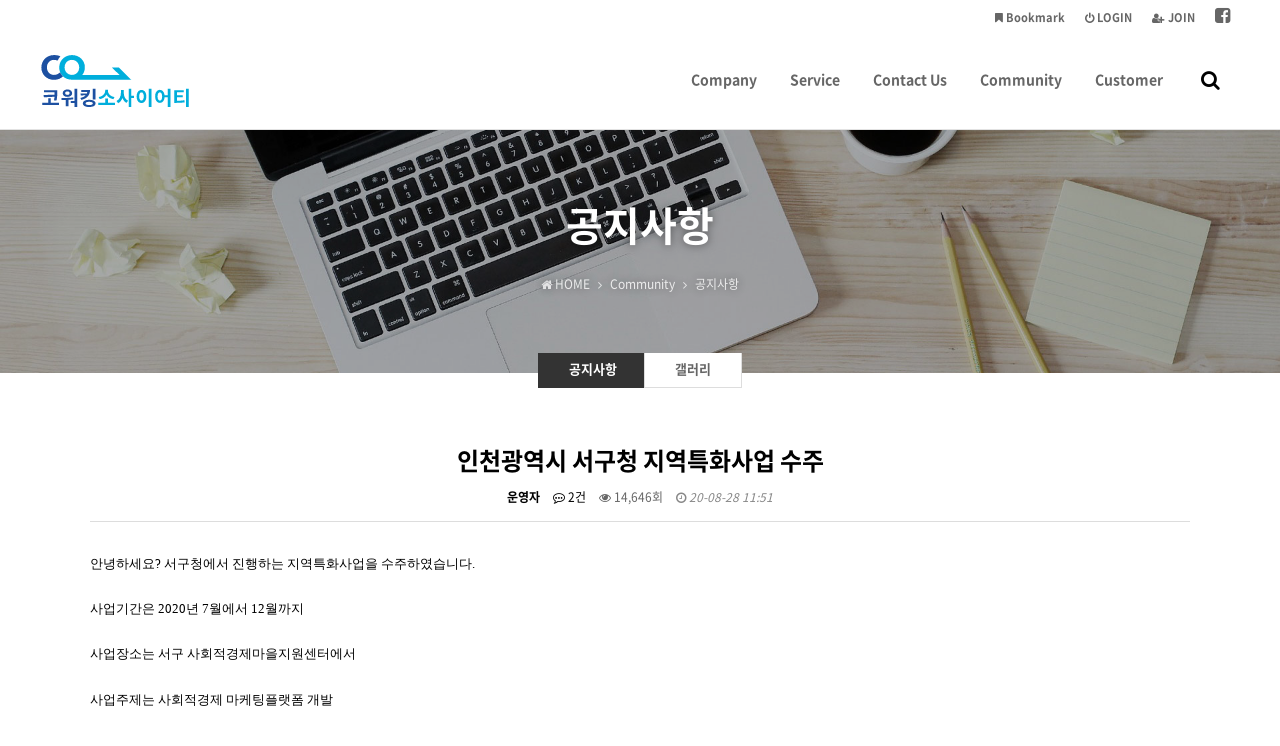

--- FILE ---
content_type: text/html; charset=utf-8
request_url: http://worksmart.kr/bbs/board.php?bo_table=notice&wr_id=2&ckattempt=1
body_size: 9741
content:
<!doctype html>
<html lang="ko">
<head>
<meta charset="utf-8">
<meta name="viewport" content="width=device-width,initial-scale=1.0,minimum-scale=0,maximum-scale=10,user-scalable=yes">
<meta name="HandheldFriendly" content="true">
<meta http-equiv="X-UA-Compatible" content="IE=edge">
<meta name="format-detection" content="telephone=no">
<title>인천광역시 서구청 지역특화사업 수주 > 공지사항 | 코워킹 소사이어티 사이트 방문을 환영합니다.</title>
<link rel="stylesheet" href="http://worksmart.kr/theme/purewhite_wide/css/default.css?ver=1353">
<link rel="stylesheet" href="http://worksmart.kr/theme/purewhite_wide/skin/board/basic/style.css?v2">
<link rel="stylesheet" href="http://worksmart.kr/theme/purewhite_wide/css/board.common.css?ver=1353">
<link rel="stylesheet" href="http://worksmart.kr/js/font-awesome/css/font-awesome.min.css">
<link rel="stylesheet" href="http://worksmart.kr/theme/purewhite_wide/css/mobile.css?ver=1353">
<link rel="stylesheet" href="http://worksmart.kr/theme/purewhite_wide/css/contents.css?ver=1353">
<link rel="stylesheet" href="http://worksmart.kr/theme/purewhite_wide/plugin/featherlight/featherlight.min.css?ver=1353">
<!--[if lte IE 9]><script src="http://worksmart.kr/js/html5.js"></script><script src="http://worksmart.kr/theme/purewhite_wide/js/respond.js"></script><![endif]-->
<script>var g5_url = "http://worksmart.kr"; var g5_bbs_url = "http://worksmart.kr/bbs"; var g5_is_member = ""; var g5_is_admin = ""; var g5_is_mobile = ""; var g5_bo_table = "notice"; var g5_sca = ""; var g5_editor = "smarteditor2"; var g5_cookie_domain = "";</script>
<script src="http://worksmart.kr/theme/purewhite_wide/js/jquery-1.11.0.min.js"></script>
<script src="http://worksmart.kr/theme/purewhite_wide/js/jquery.menu.min.js?ver=171222"></script>
<script src="http://worksmart.kr/js/common.js?ver=171222"></script>
<script src="http://worksmart.kr/theme/purewhite_wide/js/WEBsiting.js?ver=221712222"></script>
<script src="http://worksmart.kr/js/wrest.js?ver=171222"></script>
<script src="http://worksmart.kr/js/placeholders.min.js"></script>
<script src="http://worksmart.kr/theme/purewhite_wide/plugin/shuffleLetters/jquery.shuffleLetters.min.js"></script>
<script src="http://worksmart.kr/theme/purewhite_wide/plugin/featherlight/featherlight.min.js"></script>
</head>
<body>
<a id="topID"></a>
<!-- 상단 시작 { -->
<div id="hd">
    <h1 id="hd_h1">인천광역시 서구청 지역특화사업 수주 > 공지사항</h1>

    <div id="skip_to_container"><a href="#ctWrap">본문 바로가기</a></div>

    <div id="tnb">
        <ul>
			<!-- 해당 URL링크를 삽입해 주세요 // 해당사항 없을 시 제거해 주시기 바랍니다. -->
            <li><a href="#"><b><i class="tnbIco fa fa-facebook-square" aria-hidden="true"></i> <span class="sound_only">페이스북</span></b></a></li>
            <!-- li><a href="#"><b><i class="tnbIco fa fa-twitter-square" aria-hidden="true"></i> <span class="sound_only">트위터</span></b></a></li>
            <li><a href="#"><b><i class="tnbIco fa fa-instagram" aria-hidden="true"></i> <span class="sound_only">인스타그램</span></b></a></li>
            <li><a href="#"><b><i class="fa fa-link" aria-hidden="true"></i> BLOG</b></a></li -->
                        <li><a href="http://worksmart.kr/bbs/register.php"><b><i class="fa fa-user-plus" aria-hidden="true"></i> JOIN</b></a></li>
            <li><a href="http://worksmart.kr/bbs/login.php"><b><i class="fa fa-power-off" aria-hidden="true"></i> LOGIN</b></a></li>
                        <li><a href="#" onclick="javascript:addBookmark();"><b><i class="fa fa-bookmark" aria-hidden="true"></i> Bookmark</b></a></li>
            <li><!--a><b><span> <i class="fa fa-phone-square"></i>  010-8836-5438</span></b></a-->&nbsp;</li>

        </ul>
  
    </div>
	<a id="snbOpen"><b><i class="fa fa-bars" aria-hidden="true"></i> <span class="sound_only">사이드메뉴 열기</span></b></a>

    <nav id="gnb">
        <h2>메인메뉴</h2>
        <div class="gnb_wrap">
			<div id="logo">
				<a href="http://worksmart.kr"><img src="http://worksmart.kr/theme/purewhite_wide/img/logo.svg" alt="코워킹 소사이어티 사이트 방문을 환영합니다."></a>
			</div>
            <ul id="gnb_1dul">
                                <li class="gnb_1dli" style="z-index:999">
                    <a href="/bbs/content.php?co_id=intro" target="_self" class="gnb_1da">Company<u></u></a>
                    <span class="bg">하위분류</span><ul class="gnb_2dul">
                        <li class="gnb_2dli"><a href="/bbs/content.php?co_id=intro" target="_self" class="gnb_2da">인사말</a></li>
                                            <li class="gnb_2dli"><a href="/bbs/content.php?co_id=company" target="_self" class="gnb_2da">회사소개</a></li>
                                            <li class="gnb_2dli"><a href="/bbs/content.php?co_id=vision" target="_self" class="gnb_2da">비젼 및 미션</a></li>
                                            <li class="gnb_2dli"><a href="/bbs/content.php?co_id=ceo" target="_self" class="gnb_2da">팀 구성원</a></li>
                    </ul>
                </li>
                                <li class="gnb_1dli" style="z-index:998">
                    <a href="/bbs/content.php?co_id=consult1" target="_self" class="gnb_1da">Service<u></u></a>
                    <span class="bg">하위분류</span><ul class="gnb_2dul">
                        <li class="gnb_2dli"><a href="/bbs/content.php?co_id=consult1" target="_self" class="gnb_2da">공간컨설팅</a></li>
                                            <li class="gnb_2dli"><a href="/bbs/content.php?co_id=consult2" target="_self" class="gnb_2da">워크스마트 컨설팅</a></li>
                                            <li class="gnb_2dli"><a href="/bbs/content.php?co_id=consult3" target="_self" class="gnb_2da">교육/워크샵</a></li>
                                            <li class="gnb_2dli"><a href="/bbs/content.php?co_id=consult4" target="_self" class="gnb_2da">역량평가시스템</a></li>
                    </ul>
                </li>
                                <li class="gnb_1dli" style="z-index:997">
                    <a href="/bbs/board.php?bo_table=consult1" target="_self" class="gnb_1da">Contact Us<u></u></a>
                    <span class="bg">하위분류</span><ul class="gnb_2dul">
                        <li class="gnb_2dli"><a href="/bbs/board.php?bo_table=consult1" target="_self" class="gnb_2da">컨설팅의뢰</a></li>
                                            <li class="gnb_2dli"><a href="/bbs/board.php?bo_table=consult2" target="_self" class="gnb_2da">강연의뢰</a></li>
                                            <li class="gnb_2dli"><a href="/bbs/board.php?bo_table=consult3" target="_self" class="gnb_2da">제휴의뢰</a></li>
                    </ul>
                </li>
                                <li class="gnb_1dli" style="z-index:996">
                    <a href="/bbs/board.php?bo_table=notice" target="_self" class="gnb_1da">Community<u></u></a>
                    <span class="bg">하위분류</span><ul class="gnb_2dul">
                        <li class="gnb_2dli"><a href="/bbs/board.php?bo_table=notice" target="_self" class="gnb_2da">공지사항</a></li>
                                            <li class="gnb_2dli"><a href="/bbs/board.php?bo_table=gallery" target="_self" class="gnb_2da">갤러리</a></li>
                    </ul>
                </li>
                                <li class="gnb_1dli" style="z-index:995">
                    <a href="/bbs/board.php?bo_table=qa" target="_self" class="gnb_1da">Customer<u></u></a>
                    <span class="bg">하위분류</span><ul class="gnb_2dul">
                        <li class="gnb_2dli"><a href="/bbs/qalist.php" target="_self" class="gnb_2da">1:1문의</a></li>
                                            <li class="gnb_2dli"><a href="/bbs/board.php?bo_table=qa" target="_self" class="gnb_2da">집문과답변</a></li>
                    </ul>
                </li>
                				<li class="gnb_1dli allSchBoxWr">
					<button type="button" id="btnSchbox" title="전체검색 열기"><i class="fa fa-search"></i></button>

					<div id="allSchBox">
						<fieldset>
							<legend>사이트 내 전체검색</legend>
							<form name="fsearchbox" method="get" action="http://worksmart.kr/bbs/search.php" onsubmit="return fsearchbox_submit(this);">
								<input type="hidden" name="sfl" value="wr_subject||wr_content">
								<input type="hidden" name="sop" value="and">
								<label for="sch_stx" class="sound_only">검색어 필수</label>
								<input type="text" name="stx" id="sch_stx" class="topSchFocus" maxlength="20" placeholder="Search...">
								<button type="submit" id="sch_submit" value="검색"><i class="fa fa-search" aria-hidden="true"></i><span class="sound_only">검색</span></button>
								<a id="allSchBoxClose"><i class="fa fa-close" aria-hidden="true"></i><i class="sound_only">전체검색 닫기</i></a>
							</form>
							<script> function fsearchbox_submit(f) { if (f.stx.value.length < 2) { alert("검색어는 두글자 이상 입력하십시오."); f.stx.select(); f.stx.focus(); return false; } /* 검색에 많은 부하가 걸리는 경우 이 주석을 제거하세요. */ var cnt = 0; for (var i=0; i<f.stx.value.length; i++) { if (f.stx.value.charAt(i) == ' ') cnt++; } if (cnt > 1) { alert("빠른 검색을 위하여 검색어에 공백은 한개만 입력할 수 있습니다."); f.stx.select(); f.stx.focus(); return false; } return true; } </script>
						</fieldset>
					</div>

				</li>
            </ul>
        </div>

		<p class="clb"></p>
    </nav>
</div>
<aside id="topSpacer"></aside>
<aside id="sideBarCover"></aside>
<!-- } 상단 끝 --><hr>

<!-- 콘텐츠 시작 { -->

<div id="page_title" class="sbtImg">
	<div class="page_title_in">
		<h2>
			<strong title="인천광역시 서구청 지역특화사업 수주 &gt; 공지사항">공지사항</strong>
			<span class="locationBar" title="현재위치"><span> <em class="fa fa-home" aria-hidden="true"></em> HOME <i class="fa fa-angle-right" aria-hidden="true"></i> </span> <span class="loc1D"><!-- 1차메뉴 --></span> <span class="loc2D"><!-- 2차메뉴 --></span></span>
		</h2>
	</div>
</div>

<aside class="bNBar"><!-- PC버전 2차메뉴 --></aside>
<aside class="bNBarMwWrap"> <button id="mwsbtOpen" class="on"><!-- 모바일 서브탑메뉴 열기 --><i class="fa fa-chevron-down"></i></button><ul class="bNBarMw"><!-- 모바일버전 2차메뉴 --></ul> <button id="mwsbtClose"><!-- 모바일 서브탑메뉴 닫기 --><i class="fa fa-chevron-up"></i></button></aside>
<script>
$(document).ready(function(){
	$("#mwsbtOpen").click(function() {
		$(".bNBarMw").addClass("on");
		$("#mwsbtOpen").removeClass("on");
		$("#mwsbtClose").addClass("on");
		return false;
	});
	$("#mwsbtClose").click(function() {
		$(".bNBarMw").removeClass("on");
		$("#mwsbtOpen").addClass("on");
		$("#mwsbtClose").removeClass("on");
		return false;
	});
});
</script>


<div id="ctWrap">

	<div id="container">

<script src="http://worksmart.kr/js/viewimageresize.js"></script>

<!-- 게시물 읽기 시작 { -->

<article id="bo_v" style="width:100%">
    <header>
        <h2 id="bo_v_title">
                        <span class="bo_v_tit">
            인천광역시 서구청 지역특화사업 수주</span>
        </h2>
    </header>

    <section id="bo_v_info">
        <h2>페이지 정보</h2>
        <span class="sound_only">작성자</span> <strong><span class="sv_member">운영자</span></strong>
        <span class="sound_only">댓글</span><strong><a href="#bo_vc"> <i class="fa fa-commenting-o" aria-hidden="true"></i> 2건</a></strong>
        <span class="sound_only">조회</span><strong><i class="fa fa-eye" aria-hidden="true"></i> 14,646회</strong>
        <strong class="if_date"><span class="sound_only">작성일</span><i class="fa fa-clock-o" aria-hidden="true"></i> 20-08-28 11:51</strong>
    </section>

    <section id="bo_v_atc">
        <h2 id="bo_v_atc_title">본문</h2>

		
        <div id="bo_v_img">
</div>

        <!-- 본문 내용 시작 { -->
        <div id="bo_v_con"><p><span style="font-size:10pt;font-family:'돋움체', DotumChe, AppleGothic;">안녕하세요? 서구청에서 진행하는 지역특화사업을 수주하였습니다. </span></p><p><br /></p><p><span style="font-size:10pt;font-family:'돋움체', DotumChe, AppleGothic;">사업기간은 2020년 7월에서 12월까지</span></p><p><br /></p><p><span style="font-size:10pt;font-family:'돋움체', DotumChe, AppleGothic;">사업장소는 서구 사회적경제마을지원센터에서</span></p><p><span style="font-size:10pt;font-family:'돋움체', DotumChe, AppleGothic;"><br /></span></p><p><span style="font-size:10pt;font-family:'돋움체', DotumChe, AppleGothic;">사업주제는 사회적경제 마케팅플랫폼 개발</span></p><p><br /></p><p><span style="font-size:10pt;font-family:'돋움체', DotumChe, AppleGothic;">구체적인 사업내용은 아래와 같습니다. </span></p><p><br /></p><div class="page" title="Page 1"><div class="layoutArea"><div class="column"><p><span style="font-size:10pt;font-family:'돋움체', DotumChe, AppleGothic;">〇 </span><span style="font-size:10pt;font-family:'돋움체', DotumChe, AppleGothic;">서구 사회적경제마을지원센터 공간 활용 매뉴얼 제작 </span></p><p><span style="font-size:10pt;font-family:'돋움체', DotumChe, AppleGothic;">〇 </span><span style="font-size:10pt;font-family:'돋움체', DotumChe, AppleGothic;">사회적경제기업 제품 주민체험단 운영(20명)<br /></span><span style="font-size:10pt;font-family:'돋움체', DotumChe, AppleGothic;">〇 </span><span style="font-size:10pt;font-family:'돋움체', DotumChe, AppleGothic;">사회적경제기업 홍보 프로모션 수행(10개 기업)</span></p></div></div></div><p><br /></p><p><span style="font-family:'돋움체', DotumChe, AppleGothic;font-size:10pt;">예비사회적기업으로 성장하고 있습니다. </span></p><p><span style="font-family:'돋움체', DotumChe, AppleGothic;font-size:10pt;">감사합니다. </span></p></div>
                <!-- } 본문 내용 끝 -->

        

    </section>

    <div id="bo_v_share">
		
        <!--  추천 비추천 시작 { -->
                <!-- }  추천 비추천 끝 -->

        
            </div>

    
    
    
    <!-- 게시물 상단 버튼 시작 { -->
    <div id="bo_v_top">
        
        <ul class="bo_v_left">
                                                                    </ul>

        <ul class="bo_v_com">
           
                       <li><a href="./board.php?bo_table=notice&amp;page=" class="btn_b01 btn"><i class="fa fa-list" aria-hidden="true"></i> 목록</a></li>
                    </ul>

                <ul class="bo_v_nb">
            <li class="btn_prev transOJ"><a href="./board.php?bo_table=notice&amp;wr_id=3"><i class="fa fa-arrow-left" aria-hidden="true"></i> <span class="sound_only"> 이전글</span> <b>서구사회적기업마을지원센터 입주 </b></a> </li>            <li class="btn_next transOJ"> <a href="./board.php?bo_table=notice&amp;wr_id=1"><i class="fa fa-arrow-right" aria-hidden="true"></i> <span class="sound_only">다음글 </span> <b>코워킹소사이어티 예비사회적기업 지정 </b></a> </li>        </ul>
                    </div>
    <!-- } 게시물 상단 버튼 끝 -->

    
<script>
// 글자수 제한
var char_min = parseInt(0); // 최소
var char_max = parseInt(0); // 최대
</script>
<!-- 댓글 시작 { -->
<hr class="dashHr">
<button type="button" class="cmt_btn"><i class="fa fa-commenting-o" aria-hidden="true"></i> 댓글목록 <i class="fa fa-chevron-up" aria-hidden="true"></i><i class="fa fa-chevron-down" aria-hidden="true"></i> </button>
<section id="bo_vc">
    <h2>댓글목록</h2>
    
    <article id="c_6" >
        <header style="z-index:3">
            <h2>construction님의  댓글</h2>
            <span class="guest">construction</span>                        <span class="sound_only">작성일</span>
            <span class="bo_vc_hdinfo"><i class="fa fa-clock-o" aria-hidden="true"></i> <time datetime="2023-02-26T03:19:00+09:00">23-02-26 03:19</time></span>
                    </header>

        <!-- 댓글 출력 -->
        <div class="cmt_contents">
            <p>
                                <A HREF="https://koreanzz.co.kr" TARGET="_blank"  rel="nofollow">https://koreanzz.co.kr</A> <A HREF="https://sogigift.kr" TARGET="_blank"  rel="nofollow">https://sogigift.kr</A> <A HREF="https://dhus.co.kr" TARGET="_blank"  rel="nofollow">https://dhus.co.kr</A> <A HREF="https://bou.or.kr" TARGET="_blank"  rel="nofollow">https://bou.or.kr</A> <A HREF="https://ycfec.or.kr" TARGET="_blank"  rel="nofollow">https://ycfec.or.kr</A> <A HREF="https://201studio.co.kr" TARGET="_blank"  rel="nofollow">https://201studio.co.kr</A> <A HREF="https://jonggun.co.kr" TARGET="_blank"  rel="nofollow">https://jonggun.co.kr</A>            </p>
                        <ul class="bo_vc_act">
                <li><a href="./board.php?bo_table=notice&amp;wr_id=2&amp;ckattempt=1&amp;c_id=6&amp;w=c#bo_vc_w" onclick="comment_box('6', 'c'); return false;" class="btn_b03">답변</a></li>                                <li><a href="./password.php?w=x&amp;bo_table=notice&amp;comment_id=6&amp;page=" onclick="return comment_delete();" class="btn_b03">삭제</a></li>            </ul>
                    </div>
        <span id="edit_6" class="bo_vc_w"></span><!-- 수정 -->
        <span id="reply_6" class="bo_vc_w"></span><!-- 답변 -->

        <input type="hidden" value="" id="secret_comment_6">
        <textarea id="save_comment_6" style="display:none">https://koreanzz.co.kr https://sogigift.kr https://dhus.co.kr https://bou.or.kr https://ycfec.or.kr https://201studio.co.kr https://jonggun.co.kr</textarea>

    </article>
    
    <article id="c_7" >
        <header style="z-index:2">
            <h2>construction님의  댓글</h2>
            <span class="guest">construction</span>                        <span class="sound_only">작성일</span>
            <span class="bo_vc_hdinfo"><i class="fa fa-clock-o" aria-hidden="true"></i> <time datetime="2023-02-26T19:11:00+09:00">23-02-26 19:11</time></span>
                    </header>

        <!-- 댓글 출력 -->
        <div class="cmt_contents">
            <p>
                                <A HREF="https://btcrt.co.kr" TARGET="_blank"  rel="nofollow">https://btcrt.co.kr</A> 백링크            </p>
                        <ul class="bo_vc_act">
                <li><a href="./board.php?bo_table=notice&amp;wr_id=2&amp;ckattempt=1&amp;c_id=7&amp;w=c#bo_vc_w" onclick="comment_box('7', 'c'); return false;" class="btn_b03">답변</a></li>                                <li><a href="./password.php?w=x&amp;bo_table=notice&amp;comment_id=7&amp;page=" onclick="return comment_delete();" class="btn_b03">삭제</a></li>            </ul>
                    </div>
        <span id="edit_7" class="bo_vc_w"></span><!-- 수정 -->
        <span id="reply_7" class="bo_vc_w"></span><!-- 답변 -->

        <input type="hidden" value="" id="secret_comment_7">
        <textarea id="save_comment_7" style="display:none">https://btcrt.co.kr 백링크</textarea>

    </article>
        
</section>
<!-- } 댓글 끝 -->

<!-- 댓글 쓰기 시작 { -->
<aside id="bo_vc_w" class="bo_vc_w">
    <h2>댓글쓰기</h2>
    <form name="fviewcomment" id="fviewcomment" action="http://worksmart.kr/bbs/write_comment_update.php" onsubmit="return fviewcomment_submit(this);" method="post" autocomplete="off">
    <input type="hidden" name="w" value="c" id="w">
    <input type="hidden" name="bo_table" value="notice">
    <input type="hidden" name="wr_id" value="2">
    <input type="hidden" name="comment_id" value="" id="comment_id">
    <input type="hidden" name="sca" value="">
    <input type="hidden" name="sfl" value="">
    <input type="hidden" name="stx" value="">
    <input type="hidden" name="spt" value="">
    <input type="hidden" name="page" value="">
    <input type="hidden" name="is_good" value="">

    <span class="sound_only">내용</span>
        <textarea id="wr_content" name="wr_content" maxlength="10000" required class="required" title="내용" placeholder="댓글내용을 입력해주세요" 
    ></textarea>
        <script>
    $(document).on("keyup change", "textarea#wr_content[maxlength]", function() {
        var str = $(this).val()
        var mx = parseInt($(this).attr("maxlength"))
        if (str.length > mx) {
            $(this).val(str.substr(0, mx));
            return false;
        }
    });
    </script>
    <div class="bo_vc_w_wr">
        <div class="btn_confirm">
            <input type="checkbox" name="wr_secret" value="secret" id="wr_secret">
            <label for="wr_secret" class="btn btn_b01" title="비밀글사용"> <i class="fa fa-lock" aria-hidden="true"></i> <i class="fa fa-unlock" aria-hidden="true"></i> <span class="sound_only">비밀글사용</span></label>
            <input type="submit" id="btn_submit" class="btn_submit" value="댓글등록">
        </div>
        <div class="bo_vc_w_info">
                        <label for="wr_name" class="sound_only">이름<strong> 필수</strong></label>
            <input type="text" name="wr_name" value="" id="wr_name" required class="frm_input required" size="25" placeholder="이름">
            <label for="wr_password" class="sound_only">비밀번호<strong> 필수</strong></label>
            <input type="password" name="wr_password" id="wr_password" required class="frm_input required" size="25"  placeholder="비밀번호">
                                                    
<script>var g5_captcha_url  = "http://worksmart.kr/plugin/kcaptcha";</script>
<script src="http://worksmart.kr/plugin/kcaptcha/kcaptcha.js"></script>
<fieldset id="captcha" class="_comment">
<legend><label for="captcha_key">자동등록방지</label></legend>
<img src="http://worksmart.kr/plugin/kcaptcha/img/dot.gif" alt="" id="captcha_img"><input type="text" name="captcha_key" id="captcha_key" required class="captcha_box required" size="6" maxlength="6">
<button type="button" id="captcha_mp3"><span></span>숫자음성듣기</button>
<button type="button" id="captcha_reload"><span></span>새로고침</button>
<span id="captcha_info">자동등록방지 숫자를 순서대로 입력하세요.</span>
</fieldset>                    </div>
    </div>
    </form>
</aside>

<script>
var save_before = '';
var save_html = document.getElementById('bo_vc_w').innerHTML;

function good_and_write()
{
    var f = document.fviewcomment;
    if (fviewcomment_submit(f)) {
        f.is_good.value = 1;
        f.submit();
    } else {
        f.is_good.value = 0;
    }
}

function fviewcomment_submit(f)
{
    var pattern = /(^\s*)|(\s*$)/g; // \s 공백 문자

    f.is_good.value = 0;

    var subject = "";
    var content = "";
    $.ajax({
        url: g5_bbs_url+"/ajax.filter.php",
        type: "POST",
        data: {
            "subject": "",
            "content": f.wr_content.value
        },
        dataType: "json",
        async: false,
        cache: false,
        success: function(data, textStatus) {
            subject = data.subject;
            content = data.content;
        }
    });

    if (content) {
        alert("내용에 금지단어('"+content+"')가 포함되어있습니다");
        f.wr_content.focus();
        return false;
    }

    // 양쪽 공백 없애기
    var pattern = /(^\s*)|(\s*$)/g; // \s 공백 문자
    document.getElementById('wr_content').value = document.getElementById('wr_content').value.replace(pattern, "");
    if (char_min > 0 || char_max > 0)
    {
        check_byte('wr_content', 'char_count');
        var cnt = parseInt(document.getElementById('char_count').innerHTML);
        if (char_min > 0 && char_min > cnt)
        {
            alert("댓글은 "+char_min+"글자 이상 쓰셔야 합니다.");
            return false;
        } else if (char_max > 0 && char_max < cnt)
        {
            alert("댓글은 "+char_max+"글자 이하로 쓰셔야 합니다.");
            return false;
        }
    }
    else if (!document.getElementById('wr_content').value)
    {
        alert("댓글을 입력하여 주십시오.");
        return false;
    }

    if (typeof(f.wr_name) != 'undefined')
    {
        f.wr_name.value = f.wr_name.value.replace(pattern, "");
        if (f.wr_name.value == '')
        {
            alert('이름이 입력되지 않았습니다.');
            f.wr_name.focus();
            return false;
        }
    }

    if (typeof(f.wr_password) != 'undefined')
    {
        f.wr_password.value = f.wr_password.value.replace(pattern, "");
        if (f.wr_password.value == '')
        {
            alert('비밀번호가 입력되지 않았습니다.');
            f.wr_password.focus();
            return false;
        }
    }

    if (!chk_captcha()) return false;

    set_comment_token(f);

    document.getElementById("btn_submit").disabled = "disabled";

    return true;
}

function comment_box(comment_id, work)
{
    var el_id,
        form_el = 'fviewcomment',
        respond = document.getElementById(form_el);

    // 댓글 아이디가 넘어오면 답변, 수정
    if (comment_id)
    {
        if (work == 'c')
            el_id = 'reply_' + comment_id;
        else
            el_id = 'edit_' + comment_id;
    }
    else
        el_id = 'bo_vc_w';

    if (save_before != el_id)
    {
        if (save_before)
        {
            document.getElementById(save_before).style.display = 'none';
        }

        document.getElementById(el_id).style.display = '';
        document.getElementById(el_id).appendChild(respond);
        //입력값 초기화
        document.getElementById('wr_content').value = '';
        
        // 댓글 수정
        if (work == 'cu')
        {
            document.getElementById('wr_content').value = document.getElementById('save_comment_' + comment_id).value;
            if (typeof char_count != 'undefined')
                check_byte('wr_content', 'char_count');
            if (document.getElementById('secret_comment_'+comment_id).value)
                document.getElementById('wr_secret').checked = true;
            else
                document.getElementById('wr_secret').checked = false;
        }

        document.getElementById('comment_id').value = comment_id;
        document.getElementById('w').value = work;

        if(save_before)
            $("#captcha_reload").trigger("click");

        save_before = el_id;
    }
}

function comment_delete()
{
    return confirm("이 댓글을 삭제하시겠습니까?");
}

comment_box('', 'c'); // 댓글 입력폼이 보이도록 처리하기위해서 추가 (root님)

$(function() {            
    //댓글열기
    $(".cmt_btn").click(function(){
        $(this).toggleClass("cmt_btn_op");
        $("#bo_vc").toggle();
    });
});
</script>
<!-- } 댓글 쓰기 끝 --><script src="http://worksmart.kr/js/md5.js"></script>


</article>
<!-- } 게시판 읽기 끝 -->

<script>

function board_move(href)
{
    window.open(href, "boardmove", "left=50, top=50, width=500, height=550, scrollbars=1");
}
</script>

<script>
$(function() {
    $("a.view_image").click(function() {
        window.open(this.href, "large_image", "location=yes,links=no,toolbar=no,top=10,left=10,width=10,height=10,resizable=yes,scrollbars=no,status=no");
        return false;
    });

    // 추천, 비추천
    $("#good_button, #nogood_button").click(function() {
        var $tx;
        if(this.id == "good_button")
            $tx = $("#bo_v_act_good");
        else
            $tx = $("#bo_v_act_nogood");

        excute_good(this.href, $(this), $tx);
        return false;
    });

    // 이미지 리사이즈
    $("#bo_v_atc").viewimageresize();

    //sns공유
    $(".btn_share").click(function(){
        $("#bo_v_sns").fadeIn();
   
    });

    $(document).mouseup(function (e) {
        var container = $("#bo_v_sns");
        if (!container.is(e.target) && container.has(e.target).length === 0){
        container.css("display","none");
        }	
    });
});

function excute_good(href, $el, $tx)
{
    $.post(
        href,
        { js: "on" },
        function(data) {
            if(data.error) {
                alert(data.error);
                return false;
            }

            if(data.count) {
                $el.find("strong").text(number_format(String(data.count)));
                if($tx.attr("id").search("nogood") > -1) {
                    $tx.text("이 글을 비추천하셨습니다.");
                    $tx.fadeIn(200).delay(2500).fadeOut(200);
                } else {
                    $tx.text("이 글을 추천하셨습니다.");
                    $tx.fadeIn(200).delay(2500).fadeOut(200);
                }
            }
        }, "json"
    );
}
</script>
<!-- } 게시글 읽기 끝 -->
    </div><!-- // #container 닫음 -->

	<aside id="sideBar">
		<h2 class="sound_only">사이트 전체메뉴</h2>

		<!-- SNB // -->
				<ul id="snb"><!-- <li class="snbHome"><h2><a href="http://worksmart.kr"><b>HOME</b></a></h2></li> --><li class="snb co_idintro  co_idintro co_idcompany co_idvision co_idceo "><h2><a href="/bbs/content.php?co_id=intro" target="_self"><b>Company</b> <sub>worksmart.kr</sub></a></h2><em class="snb2dDown"><i class="fa fa-angle-down"></i><u class="fa fa-angle-up"></u></em><ul class="snb2dul"><li class="snb2d snb2d_co_idintro"><a href="/bbs/content.php?co_id=intro" target="_self" ><b><i class="fa fa-angle-right"></i> 인사말</b></a></li><li class="snb2d snb2d_co_idcompany"><a href="/bbs/content.php?co_id=company" target="_self" ><b><i class="fa fa-angle-right"></i> 회사소개</b></a></li><li class="snb2d snb2d_co_idvision"><a href="/bbs/content.php?co_id=vision" target="_self" ><b><i class="fa fa-angle-right"></i> 비젼 및 미션</b></a></li><li class="snb2d snb2d_co_idceo"><a href="/bbs/content.php?co_id=ceo" target="_self" ><b><i class="fa fa-angle-right"></i> 팀 구성원</b></a></li></ul></li><li class="snb co_idconsult1  co_idconsult1 co_idconsult2 co_idconsult3 co_idconsult4 "><h2><a href="/bbs/content.php?co_id=consult1" target="_self"><b>Service</b> <sub>worksmart.kr</sub></a></h2><em class="snb2dDown"><i class="fa fa-angle-down"></i><u class="fa fa-angle-up"></u></em><ul class="snb2dul"><li class="snb2d snb2d_co_idconsult1"><a href="/bbs/content.php?co_id=consult1" target="_self" ><b><i class="fa fa-angle-right"></i> 공간컨설팅</b></a></li><li class="snb2d snb2d_co_idconsult2"><a href="/bbs/content.php?co_id=consult2" target="_self" ><b><i class="fa fa-angle-right"></i> 워크스마트 컨설팅</b></a></li><li class="snb2d snb2d_co_idconsult3"><a href="/bbs/content.php?co_id=consult3" target="_self" ><b><i class="fa fa-angle-right"></i> 교육/워크샵</b></a></li><li class="snb2d snb2d_co_idconsult4"><a href="/bbs/content.php?co_id=consult4" target="_self" ><b><i class="fa fa-angle-right"></i> 역량평가시스템</b></a></li></ul></li><li class="snb bo_tableconsult1  bo_tableconsult1 bo_tableconsult2 bo_tableconsult3 "><h2><a href="/bbs/board.php?bo_table=consult1" target="_self"><b>Contact Us</b> <sub>worksmart.kr</sub></a></h2><em class="snb2dDown"><i class="fa fa-angle-down"></i><u class="fa fa-angle-up"></u></em><ul class="snb2dul"><li class="snb2d snb2d_bo_tableconsult1"><a href="/bbs/board.php?bo_table=consult1" target="_self" ><b><i class="fa fa-angle-right"></i> 컨설팅의뢰</b></a></li><li class="snb2d snb2d_bo_tableconsult2"><a href="/bbs/board.php?bo_table=consult2" target="_self" ><b><i class="fa fa-angle-right"></i> 강연의뢰</b></a></li><li class="snb2d snb2d_bo_tableconsult3"><a href="/bbs/board.php?bo_table=consult3" target="_self" ><b><i class="fa fa-angle-right"></i> 제휴의뢰</b></a></li></ul></li><li class="snb bo_tablenotice  bo_tablenotice bo_tablegallery "><h2><a href="/bbs/board.php?bo_table=notice" target="_self"><b>Community</b> <sub>worksmart.kr</sub></a></h2><em class="snb2dDown"><i class="fa fa-angle-down"></i><u class="fa fa-angle-up"></u></em><ul class="snb2dul"><li class="snb2d snb2d_bo_tablenotice"><a href="/bbs/board.php?bo_table=notice" target="_self" ><b><i class="fa fa-angle-right"></i> 공지사항</b></a></li><li class="snb2d snb2d_bo_tablegallery"><a href="/bbs/board.php?bo_table=gallery" target="_self" ><b><i class="fa fa-angle-right"></i> 갤러리</b></a></li></ul></li><li class="snb bo_tableqa   bo_tableqa "><h2><a href="/bbs/board.php?bo_table=qa" target="_self"><b>Customer</b> <sub>worksmart.kr</sub></a></h2><em class="snb2dDown"><i class="fa fa-angle-down"></i><u class="fa fa-angle-up"></u></em><ul class="snb2dul"><li class="snb2d snb2d_"><a href="/bbs/qalist.php" target="_self" ><b><i class="fa fa-angle-right"></i> 1:1문의</b></a></li><li class="snb2d snb2d_bo_tableqa"><a href="/bbs/board.php?bo_table=qa" target="_self" ><b><i class="fa fa-angle-right"></i> 집문과답변</b></a></li></ul></li><li class="snb noInfoPageTit"></li></ul>
		<!-- // SNB -->
		
		<!-- 모바일화면 서브메뉴바 하단 정보// -->
		<dl class="snbCS">
			<dt>CS CENTER</dt>
			<dd>
				<strong><i class="fa fa-phone-square"></i> <span> Tel. 010-8836-5438</span> </strong>
				<b><span> E-mail. <a href='mailto:smarthan@coworkingsociety.kr'>smarthan@coworkingsociety.kr</a></span> </b>
				<!-- <b><span>관리자정보여분필드1</span> </b> -->
				
				<br>
				<!-- <span>관리자정보여분필드2</span> -->
			</dd>
		</dl>
		<div id="snbMvAr">
			<a href="http://worksmart.kr" id="btnHome">HOME</a>
			<a id="snbClose"><i class="fa fa-close"></i><i class="sound_only">사이드메뉴 닫기</i></a>
			<div class="snbMvArBtn">
								<a href="http://worksmart.kr/bbs/login.php"><b>LOGIN</b></a>
				<a href="http://worksmart.kr/bbs/register.php">JOIN</a>
							</div>
		</div>
				<!-- //서브메뉴바 하단 정보 -->
    </aside>

	<aside class="clb"></aside>

</div><!-- // #ctWrap 닫음 -->
<!-- } 콘텐츠 끝 -->

<hr>

<!-- 하단 커스텀배너 시작 { -->
<!-- section class="customBan">
	<a href="/purewhite_wide/bbs/board.php?bo_table=themeinfo&wr_id=8"><img src="http://worksmart.kr/theme/purewhite_wide/img/bottomAbg.jpg" alt=""> <span class="customBanTit">커스텀배너 <u></u></span></a>
	<a href="/purewhite_wide/bbs/board.php?bo_table=themeinfo&wr_id=8"><img src="http://worksmart.kr/theme/purewhite_wide/img/bottomAbg02.jpg" alt=""> <span class="customBanTit">for HTML <u></u></span></a>
</section-->
<!-- } 하단 커스텀배너 끝 -->

<!-- 하단 시작 { -->
<footer id="footer">
    <dl>
        <dt><img src="http://worksmart.kr/theme/purewhite_wide/img/footerLogo.svg" alt="코워킹 소사이어티 사이트 방문을 환영합니다."></dt>
        <dd>
            <a href="#" data-featherlight="http://worksmart.kr/theme/purewhite_wide/privacy.php .term_area" data-featherlight="iframe">개인정보처리방침</a>
            <a href="#" data-featherlight="http://worksmart.kr/theme/purewhite_wide/term.php .term_area" data-featherlight-type="ajax">이용약관</a>
            <a href="#" data-featherlight="http://worksmart.kr/theme/purewhite_wide/noEmail.php .term_area" data-featherlight-type="ajax">이메일주소 무단수집거부</a>
        </dd>
    </dl>
	<address>
		<span>인천 서구 염곡로464번길 15 쓰리엠타워 801호</span> 
		 <em>|</em><span> Tel. 010-8836-5438</span> 
		<!-- <span>관리자정보 여분필드1 입력</span>  -->
		 <em>|</em><span> E-mail. <a href='mailto:smarthan@coworkingsociety.kr'>smarthan@coworkingsociety.kr</a></span> 
		<!-- <br><span>관리자정보여분필드3 내용이 없을 경우 내용없음 이라고 입력해 주세요.</span> -->
	</address>
	<p><span>Copyright</span> &copy; <b>worksmart.kr</b> <span>All rights reserved.</span></p>
</footer>

<button type="button" id="top_btn" class="fa fa-arrow-up" aria-hidden="true"><span class="sound_only">페이지 상단으로 이동</span></button>

<!-- 현재위치 및 서브메뉴 활성화 설정// -->
<script>
$(function(){$('.snb.bo_tablenotice, .snb .snb2d_bo_tablenotice').addClass('active');});/*  보테이블 : bo_tablenotice  */
$(document).ready(function(){ if ( $("#snb > li").is(".snb.active") ) { $('.loc1D').text( $('#snb .bo_tablenotice h2 a b').text());$('.loc2D').html( $('.snb2d_bo_tablenotice a b').html());$('.faArr').html('<i class="fa fa-angle-right"></i>');var index = $("#snb > li").index("#snb > li.active");$('.bNBar').html( $('.snb.bo_tablenotice').html());$('.bNBarMw').html( $('#snb').html());$( "#page_title" ).addClass("subTopBg_0"+($("#snb > li.bo_tablenotice").index() + 1) ); } else { $('.loc1D').text('공지사항'); $('.noInfoPageTit').html('<h2><a><b>공지사항</b><sub>worksmart.kr</sub></a></h2>'); $('.noInfoPageTit').addClass('active');$('#page_title').addClass('subTopBg_00'); } });  </script>
<!-- //현재위치 및 서브메뉴 활성화 설정 -->
<script>$(function() { /* 모바일용 메뉴바 */ var articleMgnb = $("#snb li.snb"); articleMgnb.addClass("hide"); $("#snb li.active").removeClass("hide").addClass("show"); $("#snb li.active .snb2dul").show(); $(".snb2dDown").click(function(){ var myArticle = $(this).parents("#snb li.snb"); if(myArticle.hasClass("hide")){ articleMgnb.addClass("hide").removeClass("show"); articleMgnb.find(".snb2dul").slideUp("fast"); myArticle.removeClass("hide").addClass("show"); myArticle.find(".snb2dul").slideDown("fast"); } else { myArticle.removeClass("show").addClass("hide");myArticle.find(".snb2dul").slideUp("fast"); } }); });</script>


<!-- Global site tag (gtag.js) - Google Analytics -->
<script async src="https://www.googletagmanager.com/gtag/js?id=UA-179244987-1"></script>
<script>
  window.dataLayer = window.dataLayer || [];
  function gtag(){dataLayer.push(arguments);}
  gtag('js', new Date());

  gtag('config', 'UA-179244987-1');
</script>
<!-- } 하단 끝 -->


<!-- ie6,7에서 사이드뷰가 게시판 목록에서 아래 사이드뷰에 가려지는 현상 수정 -->
<!--[if lte IE 7]>
<script>
$(function() {
    var $sv_use = $(".sv_use");
    var count = $sv_use.length;

    $sv_use.each(function() {
        $(this).css("z-index", count);
        $(this).css("position", "relative");
        count = count - 1;
    });
});
</script>
<![endif]-->

</body>
</html>

<!-- 사용스킨 : theme/basic -->


--- FILE ---
content_type: text/html; charset=utf-8
request_url: http://worksmart.kr/plugin/kcaptcha/kcaptcha_mp3.php
body_size: 102
content:
http://worksmart.kr/data/cache/kcaptcha-309689339_1768539237.mp3

--- FILE ---
content_type: text/css
request_url: http://worksmart.kr/theme/purewhite_wide/css/default.css?ver=1353
body_size: 7763
content:
@charset "utf-8";
/* copyright(c) WEBsiting.co.kr */
@import url(https://cdn.rawgit.com/theeluwin/NotoSansKR-Hestia/master/stylesheets/NotoSansKR-Hestia.css);
/* 초기화 */
html {overflow-y:scroll}
body {margin:0;padding:0;font-size:0.75em;font-family:'Noto Sans Korean','Malgun Gothic', dotum, sans-serif;background:#fff;min-width:280px;}
html, h1, h2, h3, h4, h5, h6, form, fieldset, img {margin:0;padding:0;border:0}
h1, h2, h3, h4, h5, h6 {font-size:1em;font-family:'Noto Sans Korean','Malgun Gothic', dotum, sans-serif}
article, aside, details, figcaption, figure, footer, header, hgroup, menu, nav, section {display:block}

ul, dl,dt,dd {margin:0;padding:0;list-style:none}
legend {position:absolute;margin:0;padding:0;font-size:0;line-height:0;text-indent:-9999em;overflow:hidden}
label, input, button, select, img {vertical-align:middle;font-size:1em}
input, button {margin:0;padding:0;font-family:'Noto Sans Korean','Malgun Gothic', dotum, sans-serif;font-size:1em}
input[type="submit"],
button {cursor:pointer; -webkit-appearance: none; -webkit-border-radius: 0;}

textarea, select {font-family:'Noto Sans Korean','Malgun Gothic', dotum, sans-serif;font-size:1em}
select {margin:0}
p {margin:0;padding:0;word-break:break-all}
hr {display:none}
pre {overflow-x:scroll;font-size:1.1em}
a {color:#000;text-decoration:none}
img{max-width:100%;}
.draggable{height:auto !important;}
.clb{clear:both;}
.center{text-align:center;}

*, :after, :before {-webkit-box-sizing: border-box;-moz-box-sizing: border-box;box-sizing: border-box;}

input[type=text],input[type=password], textarea {-webkit-transition: all 0.30s ease-in-out;-moz-transition: all 0.30s ease-in-out;-ms-transition: all 0.30s ease-in-out;-o-transition: all 0.30s ease-in-out;outline: none;}
input[type=text]:focus,input[type=password]:focus,  textarea:focus,select:focus {-webkit-box-shadow:  0 0 5px #9ed4ff;-moz-box-shadow:  0 0 5px #9ed4ff;box-shadow: 0 0 5px #9ed4ff;border: 1px solid #558ab7 !important;}
.placeholdersjs { color: #aaa !important; }

/* 팝업레이어 */
#hd_pop {position:absolute; left:0px; top:0px; z-index:1000;width:100%;height:0}
#hd_pop h2 {position:absolute;font-size:0;line-height:0;overflow:hidden}
.hd_pops {position:absolute;border:1px solid #e9e9e9;background:#fff;max-width:90%;}
.hd_pops img{max-width:100%}
.hd_pops_con {max-width:100%;}
.hd_pops_footer {padding: 0;background:#000;color:#fff;text-align:left;position:relative;}
.hd_pops_footer:after {display:block;visibility:hidden;clear:both;content:""}
.hd_pops_footer button {padding: 10px;border:0;color:#fff}
.hd_pops_footer .hd_pops_reject{background:#000;text-align:left}
.hd_pops_footer .hd_pops_close{background:#393939;position:absolute;top:0;right:0}
@media all and (max-width: 980px)
{	
	#hd_pop  .hd_pops{left:5% !important; top:70px !important;max-width:90% !important;}
	.hd_pops_con{height:auto !important;}
	.hd_pops_footer{font-size:11px;letter-spacing:-0.05px;}
}

/* 상단 레이아웃 */
#hd {min-width:320px; position:fixed; width:100%; left:0px; top:0px; z-index:9999; background:#fff;}
#hd_h1 {position:absolute;font-size:0;line-height:0;overflow:hidden}

#hd_wrapper {position:relative;margin:0 auto;padding:0px 0;width:100%;zoom:1}
#hd_wrapper:after {display:block;visibility:hidden;clear:both;content:""}

#sbn_side{position:absolute;top:20px;right:0}

#tnb {width:100%;max-width:1200px;margin:0 auto;}
#tnb h3 {position:absolute;font-size:0;line-height:0;overflow:hidden}
#tnb ul {margin:0 auto;width:100%px;zoom:1}
#tnb ul:after {display:block;visibility:hidden;clear:both;content:""}
#tnb li {float:right;margin-bottom:-1px;font-size:0.92em}
#tnb a {display:inline-block;padding:0 10px;color:#666;height:35px; line-height:35px}
#tnb a:focus, #tnb a:hover {color:#000;}
#tnb .tnb_admin a{color:#ff0000;}
#tnb .tnb_left{float:left}
#tnb .tnb_left a{;padding:0 14px}
#tnb .tnb_cart{border-right:1px solid #ddd;}
#tnb .tnb_community{border-right:1px solid #ddd}
#tnb .tnb_community i{font-size:15px}
#tnb .tnb_community{background:#e7e7e7;font-weight:bold;}
#tnb .tnb_community:focus, #tnb .tnb_community:hover {color:#333;border-bottom:0}
#tnb .tnb_community a{color:#253dbe;border-bottom:1px solid #e7e7e7}
#tnb .tnbIco{font-size:18px;}

#hd_qnb{float:right;margin-top:20px}
#hd_qnb:after {display:block;visibility:hidden;clear:both;content:""}
#hd_qnb li{float:left;font-size:1.083em;line-height:15px;position:relative;text-align:center;margin:0 10px}
#hd_qnb li span {display:block;margin-top:5px;font-size:0.92em}
#hd_qnb li a{display:block}
#hd_qnb li i{display:inline-block;width:40px;line-height:40px;border-radius:25px;background:#fff;text-align:center;margin:0;color:#fff}
#hd_qnb .visit .visit-num{display:inline-block;line-height:18px;padding:0 5px;border-radius:10px;background:#f04e00;color:#fff;font-size:10px;position:absolute;top:0;right:0}
#hd_qnb li .fa-question{background:#e83a5f;font-size:20px}
#hd_qnb li .fa-question:hover{background:#e41b45}
#hd_qnb li .fa-comments{background:#82c13f;font-size:16px}
#hd_qnb li .fa-comments:hover{background:#5aa708}
#hd_qnb li .fa-users{background:#f0ba00;font-size:15px}
#hd_qnb li .fa-users:hover{background:#f06f00}
#hd_qnb li .fa-history{background:#8522c4;font-size:15px}
#hd_qnb li .fa-history:hover{background:#6700a9}


/* 메인메뉴 */
#logo {float:left;}
#logo a{display:block;padding:20px 20px 20px 0;}
#logo img{display:block;width:150px;}


#gnb{position:relative; border-bottom:1px solid #e2e2e2;}
#gnb h2{position:absolute;font-size:0;line-height:0;overflow:hidden}
#gnb .gnb_wrap{margin:0 auto;width:100%; max-width:1200px;position:relative;}
#gnb #gnb_1dul {float:right; font-size:1.083em;padding: 5px 0 0 0;zoom:1;}
#gnb ul:after {display:block;visibility:hidden;clear:both;content:""}
#gnb .gnb_1dli{float:left;position:relative;-webkit-transition-duration: 0.2s;-webkit-transition-timing-function: ease;transition-duration: 0.2s;transition-timing-function: ease;}

#gnb .gnb_1dli .gnb_1da{height:80px;line-height:80px;padding:0 20px; font-size:14px; color:#666;position:relative;}
#gnb .gnb_1dli:hover .gnb_1da{color:#000;}
#gnb .gnb_1dli .gnb_1da u{display:block;width:1px;height:3px;position:absolute;left:50%;bottom:0px;-webkit-transition-duration: 0.2s;-webkit-transition-timing-function: ease;transition-duration: 0.2s;transition-timing-function: ease;}
#gnb .gnb_1dli:hover .gnb_1da u{background:#333;width:50%;margin-left:-25%;-webkit-transition-duration: 0.2s;-webkit-transition-timing-function: ease;transition-duration: 0.2s;transition-timing-function: ease;}

.gnb_1dli .bg{display:inline-block;width:0px;height:0px;overflow:hidden;text-indent:-999px}
.gnb_1da {display:inline-block;font-weight:bold;color:#fff;text-decoration:none;}

.gnb_2dul {display:none;position:absolute;top:80px; left:50%; margin-left:-90px;width:180px;background:#fff;padding: 0; border:1px solid #333; background:#333; border-top:0px; overflow:hidden;-webkit-transition-duration: 0.2s;-webkit-transition-timing-function: ease;transition-duration: 0.2s;transition-timing-function: ease;}
#gnb .gnb_1dli:hover .gnb_2dul{display:block;}
.gnb_2dli{border-top:1px solid #2b2b2b; width:100%; -webkit-transition-duration: 0.2s;-webkit-transition-timing-function: ease;transition-duration: 0.2s;transition-timing-function: ease;}
.gnb_2dli:first-child{border:0}
.gnb_2da {display:block;padding:13px;line-height:1.4em;color:#cecece; text-align:left;text-decoration:none;-webkit-transition-duration: 0.2s;-webkit-transition-timing-function: ease;transition-duration: 0.2s;transition-timing-function: ease;}
a.gnb_2da:hover{background:#000; color:#fff;padding-left:18px;-webkit-transition-duration: 0.2s;-webkit-transition-timing-function: ease;transition-duration: 0.2s;transition-timing-function: ease;}

.gnb_1dli_air .gnb_2da {}
.gnb_1dli_on .gnb_2da {}
.gnb_2da:focus, .gnb_2da:hover {color:#fff}
.gnb_1dli_over .gnb_2dul {display:block;}
.gnb_1dli_over2 .gnb_2dul {display:block;}
.gnb_wrap .gnb_empty {height:80px;;width:100%;text-align:center;line-height:80px;color:#666}
.gnb_wrap .gnb_empty a{color:#000;text-decoration:underline}
.gnb_wrap .gnb_al_ul .gnb_empty, .gnb_wrap .gnb_al_ul .gnb_empty a{color:#555}

.allSchBoxWr{z-index:9999;}

#btnSchbox{display:block;height:80px;line-height:80px; padding:0 20px; font-size:20px;cursor:pointer;border:0px;background:transparent;}
#allSchBox{display:none; position:absolute;right:0px; top:50%; margin-top:-20px;}
#allSchBox fieldset{position:relative; width:250px;border:2px solid #000;background:#fff; overflow:hidden;}
#allSchBox fieldset #sch_stx{border:0px;width:100%;height:40px;padding-left:10px;}
#allSchBox fieldset #sch_submit{width:40px;height:40px; line-height:40px; position:absolute; right:40px; top:0px; background:none; border:0px; color:#000; font-size:18px; text-align:center;}
#allSchBox fieldset #allSchBoxClose{width:40px;height:40px; line-height:40px;position:absolute; right:0px; top:0px; background:#000; color:#fff; font-size:18px; text-align:center; cursor:pointer;}

/* 중간 레이아웃 */
#ctWrap{width:100%; max-width:1200px; margin:50px auto 100px;}

#page_title {width:100%; text-align:center; background-color:#fff; color:#fff;background-size:100% auto; background-position:center center;background-repeat:repeat;overflow:hidden;}
#page_title .page_title_in{padding:80px 20px; background:RGBA(0,0,0,0.3)}
#page_title .page_title_in h2{margin:0 auto; width:90%; max-width:1100px;text-align:center; }
#page_title .page_title_in h2 > strong{display:block; font-size:40px;height:80px; padding:0 0 10px 0;width:100%;margin:0 auto;overflow:hidden;text-overflow:ellipsis;white-space:nowrap;text-shadow: RGBA(0,0,0,.5) 0px 0px 10px;text-shadow: RGBA(0,0,0,.5) 0px 0px 10px 10px;}
#page_title .page_title_in h2 .locationBar {filter:Alpha(opacity=80); opacity:0.8; -moz-opacity:0.8;overflow:hidden;text-overflow:ellipsis;white-space:nowrap;text-shadow: RGBA(0,0,0,.5) 0px 0px 10px;text-shadow: RGBA(0,0,0,.5) 0px 0px 10px 10px;}
#page_title .page_title_in h2 .locationBar span{display:inline-block; font-weight:normal; font-size:12px;}
#page_title .page_title_in h2 .locationBar  i{display:inline-block;margin:0 5px;}
#page_title .page_title_in h2 .locationBar  em,
#page_title .page_title_in h2 .locationBar  i{filter:Alpha(opacity=90); opacity:0.9; -moz-opacity:0.9;}
.pgLoadStand{height:1px;-webkit-transition-duration: 0.3s;-webkit-transition-timing-function: ease;transition-duration: 0.3s;transition-timing-function: ease;}
.pgLoadOK{height:auto !important;-webkit-transition-duration: 0.6s;-webkit-transition-timing-function: ease;transition-duration: 0.6s;transition-timing-function: ease;}


#page_title.subTopBg_0,
#page_title.subTopBg_00{background-image:URL("../img/subTopBg_0.jpg");} /* 메뉴설정이 없는 페이지에서 출력될 이미지 : 해당 테마의 img 폴더에 업로드하시기 바랍니다. */
#page_title.subTopBg_01{background-image:URL("../img/subTopBg_01.jpg");} /* 첫번째 대메뉴에서 출력될 이미지 */
#page_title.subTopBg_02{background-image:URL("../img/subTopBg_02.jpg");} /* 두번째 대메뉴에서 출력될 이미지 */
#page_title.subTopBg_03{background-image:URL("../img/subTopBg_03.jpg");} /* 세번째 대메뉴에서 출력될 이미지 */
#page_title.subTopBg_04{background-image:URL("../img/subTopBg_04.jpg");} /* 네번째 대메뉴에서 출력될 이미지 */
#page_title.subTopBg_05{background-image:URL("../img/subTopBg_05.jpg");} /* 다섯번째 대메뉴에서 출력될 이미지 */
#page_title.subTopBg_06{background-image:URL("../img/subTopBg_06.jpg");} /* 여섯번째 대메뉴에서 출력될 이미지 */
#page_title.subTopBg_07{background-image:URL("../img/subTopBg_07.jpg");} /* 일곱번째 대메뉴에서 출력될 이미지 */
#page_title.subTopBg_0N{background-image:URL("");} /* n번째 대메뉴에서 출력될 이미지를 추가해 주세요 */

#container {float:none;width:100%;max-width:1100px; margin:0 auto;min-height:200px;height:auto !important;height:auto; font-size:1em;zoom:1;}
#container:after {display:block;visibility:hidden;clear:both;content:""}

	.bNBar{width:96%; max-width:1200px; margin:0 auto; text-align:center;margin-top:-20px;position:relative; z-index:1;}
	.bNBar h2,
	.bNBar em,
	.bNBar ul li a b i{display:none;}
	.bNBar ul{width:100%; overflow:hidden;}
	.bNBar ul li {display:inline-block;margin:-5px -2px 0;}
	.bNBar ul li a{display:inline-block; background:#fff;border:1px solid #ddd;height:40px;line-height:40px;color:#666; font-size:13px;overflow:hidden;text-overflow:ellipsis;white-space:nowrap;padding:0 30px;}
	.bNBar ul li a:hover{background:#e7e7e7;color:#000;}
	.bNBar ul li.active a{background:#333; border:1px solid #333; color:#fff;}


#sideBar {display:none;}

	#snb{width:100%; margin-top:-50px;}
	#snb {width:100%;}
	#snb > li.snb{width:100%;display:none;}
	#snb > li.snb.active{display:block !important;}
	#snb > li > h2{width:100%;background:#000;}
	#snb > li > h2 a{display:block;background:#000; text-align:center; padding:80px 10px; color:#fff;}
	#snb > li > h2 a b{display:block;font-size:18px;overflow:hidden;text-overflow:ellipsis;white-space:nowrap;}
	#snb > li > h2 a sub{display:block;padding-top:10px;font-family:vardana;font-size:12px;letter-spacing:0.05em;font-weight:normal;filter:Alpha(opacity=50); opacity:0.5; -moz-opacity:0.5;overflow:hidden;text-overflow:ellipsis;white-space:nowrap;}
	#snb > li .snb2dDown{display:none;}

	#snb > li > ul{}
	#snb > li > ul > li{border-bottom: 1px solid #ddd;}
	#snb > li > ul > li a{display:block;padding:15px;color:#666;-webkit-transition-duration: 0.2s;-webkit-transition-timing-function: ease;transition-duration: 0.2s;transition-timing-function: ease;}
	#snb > li > ul > li a b{font-size:13px;}
	#snb > li > ul > li a:hover{background:#f3f3f3;padding-left:20px;color:#000;-webkit-transition-duration: 0.2s;-webkit-transition-timing-function: ease;transition-duration: 0.2s;transition-timing-function: ease;}
	#snb > li > ul > li.snb2d.active a{background:#ddd;color:#000;}
	#snb > li > ul > li a{overflow:hidden;}
	#snb > li > ul > li a i{float:right;}

	.snbCS{border:1px solid #ddd; padding:20px;}
	.snbCS dt{padding-bottom:10px;font-size:16px; font-weight:bold; color:#333;}
	.snbCS dd{font-size:11px;color:#999;}
	.snbCS dd strong{display:block;font-size:18px; padding-bottom:10px; color:#666;}
	.snbCS dd b{display:block;font-size:11px;}

/* 하단 레이아웃 */
	.customBan {width:100%; overflow:hidden; background:#efefef;}
	.customBan a{width:50%; float:left;display:block; position:relative;background:#222;overflow:hidden;}
	.customBan a img{display:block;width:100%;height:auto;filter:Alpha(opacity=50); opacity:0.5; -moz-opacity:0.5;-webkit-transition-duration: 0.6s;-webkit-transition-timing-function: ease;transition-duration: 0.6s;transition-timing-function: ease;}
	.customBan a:hover img{transform: scale(1.1);filter:Alpha(opacity=70); opacity:0.7; -moz-opacity:0.7;-webkit-transition-duration: 0.6s;-webkit-transition-timing-function: ease;transition-duration: 0.6s;transition-timing-function: ease;}
	.customBan a .customBanTit{position:absolute;left:5%;right:5%;top:50%;margin-top:-30px;height:60px; line-height:60px;font-size:26px;color:#fff;font-weight:bold;text-align:center;}
	.customBan a .customBanTit u{display:block;margin:0 auto;width:50px;height:1px; background:#fff;}

	
	@media all and (max-width:800px){
		.customBan a{width:100%;}
		.customBan a .customBanTit{font-size:16px;}
	}

#footer {clear:both; background:#333;padding:50px 15px;text-align:center}
#footer > dl{width:100%; text-align:center;}
#footer > dl > dt{width:100%; text-align:center;}
#footer > dl > dt img{display:block;margin:0 auto; height:70px;width:auto;}
#footer > dl > dd{padding:15px 0;}
#footer > dl > dd a{display:inline-block;padding:5px; color:#aaa;font-size:12px; font-weight:bold;}
#footer > dl > dd a:hover{color:#fff;}
#footer address{font-size:12px;font-style:normal;color:#999;}
#footer address a{color:#999}
#footer address span{display:inline-block;padding:2px 5px;}
#footer address em{display:inline-block;color:#666;padding:2px 0;}
#footer p{color:#777;font-size:11px;font-family:verdana;padding-top:15px;}

#top_btn ,
#top_btn:hover{position:fixed;bottom:20px;right:20px;width:40px;height:40px;line-height:40px;border-radius:50%; border:2px solid #ddd;color:#666;text-align:center;font-size:15px;z-index:999;background:rgba(255,255,255,0.5)}

#topID{display:block; position:absolute; left:0px; top:2px;}
.dashHr{display:block;clear:both;margin:30px 0;border:0px;border-top:3px dashed #ddd;}

.term_area{width:100%;position:relative;max-width:600px;}
.term_area header{position:absolute;left:0px;right:0px;top:0px;height:40px; background:#242424;color:#fff;}
.term_area header h1{font-size:16px; padding:0 10px;height:40px; line-height:40px;}
.term_area section{padding:50px 10px 30px 10px;overflow:auto;}
.term_area section p{padding:20px;white-space:pre-line;font-size:12px;color:#666;}
.term_area footer{position:absolute;left:0px;right:0px;bottom:0px;height:30px; line-height:30px;background:#ddd;color:#999;font-family:verdana;font-size:11px;text-align:center;}

/* TRANS */
.transOJ,
.transOJ:hover{-webkit-transition-duration: 0.2s;-webkit-transition-timing-function: ease;transition-duration: 0.2s;transition-timing-function: ease;}

/* 레이어팝업 */

.noEmail{border:0px;width:100%; max-width:400px; background:#fff; text-align:center;}
.noEmail h3{font-size:18px;padding:20px;color:#000;text-align:center;}
.noEmail h4{padding:20px 0; font-size:11px; color:#666; text-align:center;}
.noEmail p{padding:20px; color:#999; font-size:12px; text-align:left;}


/* 게시물 선택복사 선택이동 */
#copymove {}
#copymove  .win_desc {text-align:center;display:block}
#copymove  .tbl_wrap{margin:20px }
#copymove  .win_btn{padding:0 20px 20px}
.copymove_current {float:right;background:#ff3061;padding:5px;color:#fff;border-radius:3px}
.copymove_currentbg {background:#f4f4f4}

/* 화면낭독기 사용자용 */
#hd_login_msg {position:absolute;top:0;left:0;font-size:0;line-height:0;overflow:hidden}
.msg_sound_only, .sound_only {display:inline-block !important;position:absolute;top:0;left:0;margin:0 !important;padding:0 !important;font-size:0;line-height:0;border:0 !important;overflow:hidden !important}
/* 본문 바로가기 */
#skip_to_container a {z-index:100000;position:absolute;top:0;left:0;width:1px;height:1px;font-size:0;line-height:0;overflow:hidden}
#skip_to_container a:focus, #skip_to_container a:active {width:100%;height:75px;background:#21272e;color:#fff;font-size:2em;font-weight:bold;text-align:center;text-decoration:none;line-height:3.3em}

/* ie6 이미지 너비 지정 */
.img_fix {width:100%;height:auto}

/* 캡챠 자동등록(입력)방지 기본 -pc */
#captcha {display:inline-block;position:relative;}
#captcha legend {position:absolute;margin:0;padding:0;font-size:0;line-height:0;text-indent:-9999em;overflow:hidden;}
#captcha #captcha_img {;height:40px;border:1px solid #898989;;vertical-align:top;padding:0;margin:0}
#captcha #captcha_mp3 {;margin:0;padding:0;width:40px;height:40px;border:0;background:transparent;vertical-align:middle;overflow:hidden;cursor:pointer;background:url('../../../img/captcha2.png') no-repeat;text-indent:-999px;;border-radius:3px}
#captcha #captcha_reload {margin:0;padding:0;width:40px;height:40px;border:0;background:transparent;vertical-align:middle;overflow:hidden;cursor:pointer;background:url('../../../img/captcha2.png') no-repeat  0 -40px;text-indent:-999px;border-radius:3px}
#captcha #captcha_key {margin:0 0 0 3px;padding:0 5px;width:90px;height:40px;border:1px solid #ccc;background:#fff;font-size:1.333em;font-weight:bold;text-align:center;border-radius:3px;vertical-align:top}
#captcha #captcha_info {display:block;margin:5px 0 0;font-size:0.95em;letter-spacing:-0.1em}

/* 캡챠 자동등록(입력)방지 기본 - mobile */
#captcha.m_captcha audio {display:block;margin:0 0 5px;width:187px}
#captcha.m_captcha #captcha_img {;height:40px;border:1px solid #898989;;vertical-align:top;padding:0;margin:0}
#captcha.m_captcha #captcha_reload {position:static;margin:0;padding:0;width:40px;height:40px;border:0;background:transparent;vertical-align:middle;overflow:hidden;cursor:pointer;background:url('../../../img/captcha2.png') no-repeat  0 -40px;text-indent:-999px}
#captcha.m_captcha #captcha_reload span{display:none;}
#captcha.m_captcha #captcha_key {margin:0 0 0 3px;padding:0 5px;width:90px;height:40px;border:1px solid #ccc;background:#fff;font-size:1.333em;font-weight:bold;text-align:center;border-radius:3px;vertical-align:top}
#captcha.m_captcha #captcha_info {display:block;margin:5px 0 0;font-size:0.95em;letter-spacing:-0.1em}
#captcha.m_captcha #captcha_mp3 {width:31px;height:31px;background:url('../../../img/captcha2.png') no-repeat 0 0 ;  vertical-align:top;overflow:hidden;cursor:pointer;text-indent:-9999px;border:none}

/* ckeditor 단축키 */
.cke_sc {margin:0 0 5px;text-align:right}
.btn_cke_sc{display:inline-block;padding:0 10px;height:23px;border:1px solid #ccc;background:#fafafa;color:#000;text-decoration:none;line-height:1.9em;vertical-align:middle;cursor:pointer}
.cke_sc_def {margin:0 0 5px;padding:10px;border:1px solid #ccc;background:#f7f7f7;text-align:center}
.cke_sc_def dl{margin:0 0 5px;text-align:left;zoom:1}
.cke_sc_def dl:after {display:block;visibility:hidden;clear:both;content:""}
.cke_sc_def dt, .cke_sc_def dd {float:left;margin:0;padding:5px 0;border-bottom:1px solid #e9e9e9}
.cke_sc_def dt {width:20%;font-weight:bold}
.cke_sc_def dd {width:30%}

/* ckeditor 태그 기본값 */
#bo_v_con ul{display: block;list-style-type: disc;margin-top: 1em;margin-bottom: 1em;margin-left: 0;margin-right: 0;padding-left: 40px;}
#bo_v_con ol{display: block;list-style-type: decimal;margin-top: 1em;margin-bottom: 1em;margin-left: 0;margin-right: 0;padding-left: 40px;}
#bo_v_con li{display: list-item;}

/* 버튼 */
a.btn_frmline {}
button.btn_frmline {font-size:1em}

	/* 공통 버튼 */
	.btn_b01,
	.btn_b02,
	.btn_b03,
	.btn_b04,
	.btn_b05,
	.btn_admin,
	input.btn_submit,
	.btn_submit,
	.btn_cancel,
	.btn_frmline{display:inline-block !important; padding:8px 10px; font-size:12px; text-decoration:none;vertical-align:middle; cursor:pointer; border-radius:5px; -webkit-transition-duration: 0.2s;-webkit-transition-timing-function: ease;transition-duration: 0.2s;transition-timing-function: ease;}
	.btn_b01:hover,
	.btn_b02:hover,
	.btn_b03:hover,
	.btn_b04:hover,
	.btn_b05:hover,
	.btn_admin:hover,
	input.btn_submit:hover,
	.btn_submit:hover,
	.btn_cancel:hover,
	.btn_frmline:hover{text-decoration:none;filter:Alpha(opacity=70); opacity:0.7; -moz-opacity:0.7;-webkit-transition-duration: 0.2s;-webkit-transition-timing-function: ease;transition-duration: 0.2s;transition-timing-function: ease;}

	a.btn_b01,.btn_b01					{background:#ffffff; color:#666666; border:1px solid #dddddd;}
	a.btn_b02,.btn_b02					{background:#666666; color:#ffffff; border:1px solid #666666;}
	a.btn_b03, .btn_b03					{background:#ffffff; color:#646982; border:1px solid #b9bdd3; }
	a.btn_b04, .btn_b04					{background:#ffffff; color:#707070; border:1px solid #ccc; }
	a.btn_admin,.btn_admin				{background:#ffffff; color:#ff0000; border:1px solid #ff6600;} /* 관리자 전용 버튼 */
	.btn_submit							{background:#242424; color:#ffffff; border:1px solid #242424;}
	a.btn_cancel,button.btn_cancel		{background:#ffffff; color:#666666; border:1px solid #dddddd;}
	a.btn_frmline,button.btn_frmline	{padding:0 5px;height:40px;border:0;background:#3c3c3c;border-radius:5px;color:#fff;vertical-align:top} /* 우편번호검색버튼 등 */

	.btn_confirm {text-align:center} /* 서식단계 진행 */
	.btn_confirm .btn{padding:15px 20px;}

/*컬러*/
.color_1 {background:#169dd6}
.color_2 {background:#14d53d}
.color_3 {background:#3814ff}
.color_4 {background:#7520c5}

/* 기본테이블 */
.tbl_wrap table {width:100%;border-collapse:collapse;border-spacing: 0 5px;border:1px solid #ccc;border-left:0px;border-right:0px;} 
.tbl_wrap caption {padding:10px 0;font-weight:bold;text-align:left}
.tbl_head01 {margin:0 0 10px}
.tbl_head01 caption {padding:0;font-size:0;line-height:0;overflow:hidden}
.tbl_head01 thead th {padding:10px 0;font-weight:normal;text-align:center;border-bottom:1px solid #ddd;background:#fafafa;padding:8px 3px;}
.tbl_head01 thead th input {vertical-align:top} /* middle 로 하면 게시판 읽기에서 목록 사용시 체크박스 라인 깨짐 */
.tbl_head01 tfoot th, .tbl_head01 tfoot td {padding:6px 0;border-top:1px solid #c1d1d5;border-bottom:1px solid #c1d1d5;background:#d7e0e2;text-align:center}
.tbl_head01 tbody th {padding:6px 0;border-bottom:1px solid #e8e8e8}
.tbl_head01 td {color:#666;background:#fff;;padding:6px 3px;border-top:1px solid #ecf0f1;line-height:1.4em;height:60px;word-break:break-all}
.tbl_head01 tbody tr:hover td{background:#fafafa;}
.tbl_head01 a:hover {text-decoration:underline}

.tbl_head02 {margin:0 0 10px}
.tbl_head02 caption {padding:0;font-size:0;line-height:0;overflow:hidden}
.tbl_head02 thead th {padding:5px 0;border-top:1px solid #d1dee2;border-bottom:1px solid #d1dee2;background:#e5ecef;color:#383838;font-size:0.95em;text-align:center;letter-spacing:-0.1em}
.tbl_head02 thead a {color:#383838}
.tbl_head02 thead th input {vertical-align:top} /* middle 로 하면 게시판 읽기에서 목록 사용시 체크박스 라인 깨짐 */
.tbl_head02 tfoot th, .tbl_head02 tfoot td {padding:10px 0;border-top:1px solid #c1d1d5;border-bottom:1px solid #c1d1d5;background:#d7e0e2;text-align:center}
.tbl_head02 tbody th {padding:5px 0;border-top:1px solid #e9e9e9;border-bottom:1px solid #e9e9e9;background:#fff}
.tbl_head02 td {padding:5px 3px;border-top:1px solid #e9e9e9;border-bottom:1px solid #e9e9e9;background:#fff;line-height:1.4em;word-break:break-all}
.tbl_head02 a {}

/* 폼 테이블 */
.tbl_frm01 {margin:0 0 20px}
.tbl_frm01 table {width:100%;border-collapse:collapse;border-spacing:0}
.tbl_frm01 th {width:70px;padding:7px 13px;border:1px solid #e9e9e9;border-left:0;background:#f5f8f9;text-align:left}
.tbl_frm01 td {padding:7px 10px;border-top:1px solid #e9e9e9;border-bottom:1px solid #e9e9e9;background:transparent}
.wr_content textarea,.tbl_frm01 textarea,.form_01 textarea, .frm_input {border:1px solid #ccc;background:#fff;color:#000;vertical-align:middle;border-radius:3px;padding:5px;}
.tbl_frm01 textarea {padding:2px 2px 3px}
.frm_input {height:40px;}

.full_input{width:100%}
.half_input{width:49.5%}
.tbl_frm01 textarea {width:100%;height:100px}
.tbl_frm01 a {text-decoration:none}
.tbl_frm01 .frm_file {display:block;margin-bottom:5px}
.tbl_frm01 .frm_info {display:block;padding:0 0 5px;line-height:1.4em}

/*기본 리스트*/
.list_01 li{border:1px solid #dbdbdb;background:#fff;border-radius:3px;margin:3px 0;padding:10px 15px;list-style:none;position:relative;}
.list_01 li:after {display:block;visibility:hidden;clear:both;content:""}
.list_01 li:hover{background:#f9f9f9}
.list_01 li.empty_li{text-align:center;padding:20px 0;color:#666}
/*폼 리스트*/
.form_01 h2{margin:0 0 10px;font-size:1.167em}
.form_01 li{margin:10px 0}
.form_01 li:after {display:block;visibility:hidden;clear:both;content:""}
.form_01 li .right_input{float:right}
.form_01 textarea{height:100px;width:100%}
.form_01 .frm_label{display:inline-block;width:130px}
@media all and (max-width:650px)
{
	.form_01 .frm_label{display:block;width:auto;font-weight:bold;}
}
/* 자료 없는 목록 */
.empty_table {padding:50px 0 !important;text-align:center}
.empty_list {padding:20px 0 !important;color:#666;text-align:center}

/* 필수입력 */
.required, textarea.required {background-image:url('../img/require.png')  !important;background-repeat:no-repeat   !important;background-position:right top  !important;}

/* 테이블 항목별 정의 */
.td_board {width:80px;text-align:center}
.td_category {width:80px;text-align:center}
.td_chk {width:30px;text-align:center}
.td_date {width:60px;text-align:center}
.td_datetime {width:110px;text-align:center}
.td_group {width:80px;text-align:center}
.td_mb_id {width:100px;text-align:center}
.td_mng {width:80px;text-align:center}
.td_name {width:100px;text-align:left}
.td_nick {width:100px;text-align:center}
.td_num {width:50px;text-align:center}
.td_numbig {width:80px;text-align:center}
.td_stat {width:60px;text-align:center}

.txt_active {color:#5d910b}
.txt_done {color:#e8180c}
.txt_expired {color:#ccc}
.txt_rdy {color:#8abc2a}

/* 새창 기본 스타일 */
.new_win {position:relative;}
.new_win .tbl_wrap {margin:0 20px}
.new_win #win_title {font-size:1.25em;height:50px;line-height:30px;padding:10px 20px;background:#333;color:#fff;}
.new_win #win_title .sv {font-size:0.75em;line-height:1.2em}
.new_win .win_ul {border-right:1px solid #dfe6e7;}
.new_win .win_ul:after {display:block;visibility:hidden;clear:both;content:""}
.new_win .win_ul li{float:left;background:#fff;width:33.333%;text-align:center;border:1px solid #ccc;margin-left:-1px}
.new_win .win_ul li a{display:block;padding:10px 0}
.new_win .win_ul .selected{background:#fff;border-color:#253dbe;position:relative;z-index:5}
.new_win .win_ul .selected a{color:#253dbe;font-weight:bold}
.new_win .win_desc {margin:5px 0;font-size:0.92em;color:#3598db;}
.new_win .frm_info{font-size:0.92em;color:#3598db}
.new_win .win_total{text-align:right;margin:10px 0}
.new_win .win_total span{display:inline-block;line-height:30px;font-size:0.92em;color:#4e546f;background:#d4d4d4;padding:0 10px;border-radius:5px;}
.new_win .new_win_con{margin:20px;}
.new_win .new_win_con:after {display:block;visibility:hidden;clear:both;content:""}
.new_win .btn_confirm:after {display:block;visibility:hidden;clear:both;content:""}
.new_win .win_btn{text-align:center;padding-bottom:20px; overflow:hidden;}
.new_win .btn_close {position:absolute;top:0;right:0;height:50px;width:50px;background:url(../img/close_btn.gif) no-repeat 50% 50%;border:0;text-indent:-999px;overflow:hidden;cursor:pointer}
.new_win .btn_submit {padding:0;height:40px;font-weight:bold;font-size:1.083em;width:100%;}

/* 검색결과 색상 */
.sch_word {color:#ff6600}

/* 자바스크립트 alert 대안 */
#validation_check {margin:100px auto;width:500px}
#validation_check h1 {margin-bottom:20px;font-size:1.3em}
#validation_check p {margin-bottom:20px;padding:30px 20px;border:1px solid #e9e9e9;background:#fff}

/* 사이드뷰 */
.sv_wrap {position:relative;font-weight:normal}
.sv_wrap .sv {z-index:1000;display:none;margin:5px 0 0;font-size:0.92em;background:#333;
-webkit-box-shadow: 2px 2px 3px 0px rgba(0,0,0,0.2);
-moz-box-shadow: 2px 2px 3px 0px rgba(0,0,0,0.2);
box-shadow: 2px 2px 3px 0px rgba(0,0,0,0.2);}
.sv_wrap .sv:before{content: "";position: absolute;top: -6px;left: 15px;width: 0;height: 0;border-style: solid;border-width: 0 6px 6px 6px;border-color: transparent transparent #333 transparent;}
.sv_wrap .sv a {display:inline-block;margin:0;padding:0  10px;line-height:30px;width:100px;font-weight:normal;color:#bbb;text-align:left }
.sv_wrap .sv a:hover{background:#000;color:#fff}
.sv_member{color:#333}
.sv_on {display:block !important;position:absolute;top:23px;left:0px;width:auto;height:auto}
.sv_nojs .sv {display:block}

/* 페이징 */
.pg_wrap {clear:both;margin:30px 0 ;text-align:center}
.pg_wrap:after {display:block;visibility:hidden;clear:both;content:""} 
.pg {}
.pg_page, .pg_current {display:inline-block;vertical-align:middle;background:#f3f3f3;border:1px solid #bbbcc3;margin:2px 0;}
.pg a:focus, .pg a:hover {text-decoration:none}
.pg_page {color:#555;font-size:1.083em;height:30px;line-height:28px;padding:0 5px;min-width:30px;text-decoration:none;border-radius:15px;}
.pg_page:hover{background:#ddd;color:#000;}
.pg_start {text-indent:-999px;overflow:hidden;background:url('../img/btn_first.gif') no-repeat 50% 50% #fff;padding:0;border:1px solid #bbb;}
.pg_prev {text-indent:-999px;overflow:hidden;background:url('../img/btn_prev.gif') no-repeat 50% 50% #fff;padding:0;border:1px solid #bbb}
.pg_end {text-indent:-999px;overflow:hidden;background:url('../img/btn_end.gif') no-repeat 50% 50% #fff;padding:0;border:1px solid #bbb}
.pg_next {text-indent:-999px;overflow:hidden;background:url('../img/btn_next.gif') no-repeat 50% 50% #fff;padding:0;border:1px solid #bbb}
.pg_start:hover {background:url('../img/btn_first.gif') no-repeat 50% 50% #efefef;border:1px solid #ddd;}
.pg_prev:hover {background:url('../img/btn_prev.gif') no-repeat 50% 50% #efefef;border:1px solid #ddd}
.pg_end:hover {background:url('../img/btn_end.gif') no-repeat 50% 50% #efefef;border:1px solid #ddd}
.pg_next:hover {background:url('../img/btn_next.gif') no-repeat 50% 50% #efefef;border:1px solid #ddd}
.pg_current {display:inline-block;background:#666;color:#fff;border:1px solid #444;font-weight:bold;height:30px;line-height:30px;padding:0 10px;min-width:30px;border-radius:15px;}

/* cheditor 이슈 */
.cheditor-popup-window *, .cheditor-popup-window :after, .cheditor-popup-window :before {
-webkit-box-sizing: content-box;
-moz-box-sizing: content-box;
box-sizing: content-box;
}

/* Mobile화면으로 */
#device_change {display:block;margin:0.3em;padding:0.5em 0;border:1px solid #eee;border-radius:2em;background:#fff;color:#000;font-size:2em;text-decoration:none;text-align:center}



--- FILE ---
content_type: text/css
request_url: http://worksmart.kr/theme/purewhite_wide/skin/board/basic/style.css?v2
body_size: 1915
content:
@charset "utf-8";
/* copyright(c) WEBsiting.co.kr */

/* 게시판 버튼 */
/* 목록 버튼 */
#bo_list a.btn_b01 {}
#bo_list a.btn_b01:focus, #bo_list a.btn_b01:hover {}
#bo_list a.btn_b02 {}
#bo_list a.btn_b02:focus, #bo_list a.btn_b02:hover {}
#bo_list a.btn_admin {} /* 관리자 전용 버튼 */
#bo_list a.btn_admin:focus, #bo_list .btn_admin:hover {}

/* 읽기 버튼 */
#bo_v a.btn_b01 {}
#bo_v a.btn_b01:focus, #bo_v a.btn_b01:hover {}
#bo_v a.btn_b02 {}
#bo_v a.btn_b02:focus, #bo_v a.btn_b02:hover {}
#bo_v a.btn_admin {} /* 관리자 전용 버튼 */
#bo_v a.btn_admin:focus, #bo_v a.btn_admin:hover {}

/* 쓰기 버튼 */
#bo_w .btn_confirm {} /* 서식단계 진행 */
#bo_w .btn_submit {}
#bo_w button.btn_submit {}
#bo_w fieldset .btn_submit {}
#bo_w .btn_cancel {}
#bo_w button.btn_cancel {}
#bo_w .btn_cancel:focus, #bo_w .btn_cancel:hover {}
#bo_w a.btn_frmline, #bo_w button.btn_frmline {} /* 우편번호검색버튼 등 */
#bo_w button.btn_frmline {}

/* 기본 테이블 */
/* 목록 테이블 */
#bo_list .tbl_head01 {}
#bo_list .tbl_head01 caption {}
#bo_list .tbl_head01 thead th {}
#bo_list .tbl_head01 thead a {}
#bo_list .tbl_head01 thead th input {} /* middle 로 하면 게시판 읽기에서 목록 사용시 체크박스 라인 깨짐 */
#bo_list .tbl_head01 tfoot th {}
#bo_list .tbl_head01 tfoot td {}
#bo_list .tbl_head01 tbody th {}
#bo_list .tbl_head01 td {}
#bo_list .tbl_head01 a {}
#bo_list td.empty_table {}

/* 읽기 내 테이블 */
#bo_v .tbl_head01 {}
#bo_v .tbl_head01 caption {}
#bo_v .tbl_head01 thead th {}
#bo_v .tbl_head01 thead a {}
#bo_v .tbl_head01 thead th input {} /* middle 로 하면 게시판 읽기에서 목록 사용시 체크박스 라인 깨짐 */
#bo_v .tbl_head01 tfoot th {}
#bo_v .tbl_head01 tfoot td {}
#bo_v .tbl_head01 tbody th {}
#bo_v .tbl_head01 td {}
#bo_v .tbl_head01 a {}
#bo_v td.empty_table {}

/* 쓰기 테이블 */
#bo_w table {}
#bo_w caption {}
#bo_w .frm_info {}
#bo_w .frm_address {}
#bo_w .frm_file {}

#bo_w .tbl_frm01 {}
#bo_w .tbl_frm01 th {}
#bo_w .tbl_frm01 td {}
#bo_w .tbl_frm01 textarea, #bo_w tbl_frm01 .frm_input {}
#bo_w .tbl_frm01 textarea {}
/*
#bo_w .tbl_frm01 #captcha {}
#bo_w .tbl_frm01 #captcha input {}
*/
#bo_w .tbl_frm01 a {}

/* 필수입력 */
#bo_w .required, #bo_w textarea.required {}

#bo_w .cke_sc {}
#bo_w button.btn_cke_sc{}
#bo_w .cke_sc_def {}
#bo_w .cke_sc_def dl {}
#bo_w .cke_sc_def dl:after {}
#bo_w .cke_sc_def dt, #bo_w .cke_sc_def dd {}
#bo_w .cke_sc_def dt {}
#bo_w .cke_sc_def dd {}

/* ### 기본 스타일 커스터마이징 끝 ### */

/* 게시판 목록 */
#bo_list {position:relative}
#bo_list:after {display:block;visibility:hidden;clear:both;content:""}

.likeTbl{width:100%; margin-bottom:20px;}
.likeTbl > ul{display:table;width:100%;}
.likeTbl > ul > li{display:table-row;width:100%;}
.likeTbl > ul > li > div{display:table-cell;}
.likeTbl > ul > li.likeTblTh{background:#f8f8f8;}
.likeTbl > ul > li.likeTblTh > div{padding:15px 0;border-top:1px solid #ddd;border-bottom:1px solid #ddd; vertical-align:middle; text-align:center;}
.likeTbl > ul > li.likeTblTd > div{padding:15px 2px;border-bottom:1px solid #ddd; vertical-align:middle;}
.likeTbl > ul > li:hover.likeTblTd{background:#fafafa;}
.likeTbl > ul > li.likeTblTd .td_subject a{-webkit-transition-duration: 0.2s;-webkit-transition-timing-function: ease;transition-duration: 0.2s;transition-timing-function: ease;}
.likeTbl > ul > li:hover.likeTblTd .td_subject a{padding-left:5px;-webkit-transition-duration: 0.2s;-webkit-transition-timing-function: ease;transition-duration: 0.2s;transition-timing-function: ease;}
.likeTbl > ul > li.likeTblTd .td_subject .bo_tit a{display:block;}
.likeTbl > ul > li.likeTblTd .td_subject .bo_tit a em{font-style:normal;}
.likeTbl > ul > li:hover.likeTblTd .td_subject .bo_tit a em span,
.likeTbl > ul > li:hover.likeTblTd .td_subject .bo_tit a em i{color:#333 !important;}

.bo_notice,
.bo_notice > div {background:#fcf9f3 !important;}
.likeTbl .td_board {width:120px;text-align:center}
.likeTbl .td_chk {width:30px;text-align:center}
.likeTbl .td_date {width:60px;text-align:center;font-style: italic;}
.likeTbl .td_datetime {width:60px;text-align:center;font-style: italic;color:#999;font-size:11px;font-family:verdana;}
.likeTbl .td_group {width:100px;text-align:center}
.likeTbl .td_mb_id {width:100px;text-align:center}
.likeTbl .td_mng {width:80px;text-align:center}
.likeTbl .td_name {width:90px;text-align:center;padding:10px 0}
.likeTbl .td_nick {width:100px;text-align:center}
.likeTbl .td_num {width:60px;;text-align:center;color:#999;font-size:11px;}
.likeTbl .td_num2 {width:50px;;text-align:center;color:#999;font-size:11px;}
.likeTbl .td_numbig {width:80px;text-align:center}
.likeTbl .txt_active {color:#5d910b}
.likeTbl .txt_expired {color:#ccc}

.td_subject img {margin-left:5px}

/*.likeTbl .profile_img {display:inline-block;;margin-right:2px}*/
.likeTbl .profile_img img{border-radius:50%}
.likeTbl .cnt_cmt{display:inline-block; background:#242424;color:#fff; font-size:11px;height:16px;line-height:16px;padding:0 5px;border-radius:3px;vertical-align:middle;}

.likeTbl .bo_tit .fa-download{width:16px;height:16px;line-height:16px;background:#ddd;color:#999;text-align:center;font-size:10px;border-radius:2px;margin-right:2px;vertical-align:middle;margin-right:2px}
.likeTbl .bo_tit .fa-link{width:16px;height:16px;line-height:16px;background:#ddd;color:#999;text-align:center;font-size:10px;border-radius:2px;margin-right:2px;vertical-align:middle;margin-right:2px;font-weight: normal;}
.likeTbl .bo_tit .new_icon{display:inline-block;width: 16px;line-height:16px ;font-size:0.833em;color:#999;background:#ddd;text-align:center;border-radius: 2px;vertical-align:middle;margin-right:2px}
.likeTbl .bo_tit .hot_icon{display:inline-block;width: 16px;line-height:16px ;font-size:0.833em;color:#999;background:#ddd;text-align:center;border-radius: 2px;;vertical-align:middle;margin-right:2px;font-weight:normal}
.likeTbl .bo_tit .fa-lock{display: inline-block;line-height: 14px;width: 16px;font-size: 0.833em;color: #fff;background: #333;text-align: center;border-radius: 2px;font-size: 12px;border:1px solid #000}
.likeTbl .bo_tit a{font-size:14px;}

.onlyMvV{display:none;}
.likeTbl > ul > li > div.mvInlinev i{display:none;}



@media all and (max-width: 800px)
{
	.likeTbl > ul{display:block !important;}
	.likeTbl > ul > li{display:block !important;overflow:hidden;border-bottom:1px solid #ddd; position:relative;}
	.likeTbl > ul > li > div{display:block;border-bottom:0px !important;padding:0px;}
	.likeTbl > ul > li.likeTblTd{padding:7px 15px 15px; text-align:left;}
	.likeTbl > ul > li.likeTblTd > div{padding:0px;border-bottom:0px;}

	.likeTbl > ul > li > div.mvInlineN{display:none;}
	.likeTbl > ul > li > div.mvInlinev {display:inline-block;width:auto !important; padding:0 5px; font-size:10px;}
	.likeTbl > ul > li > div.mvInlinev i{display:inline-block;margin-left:3px;}
	.likeTbl > ul > li > div.mvInlinev:before{content:" / ";color:#ddd;}
	.likeTbl > ul > li > div.mvInlinev.td_name:before{content:" "}
	.likeTbl > ul > li > div.mvInlinev.td_name{padding-left:2px;}
	.likeTbl > ul > li > div.td_subject{display:block;}
	.likeTbl > ul > li > div.td_subject a{padding:0 0 8px 0;}
	.likeTbl > ul > li > div.td_subject a.bo_cate_link{display:inline-block;padding-top:8px;}
	.likeTbl > ul > li > div.td_chk{position:absolute;right:0px;top:0px;}

	.likeTbl > ul > li:hover.likeTblTd .td_subject a{padding-left:0px;}
	.likeTbl > ul > li.likeTblTd .td_subject .bo_tit a{padding-top:8px;}
	.onlyMvV{display:inline-block;margin-left:-5px;}
}






--- FILE ---
content_type: text/css
request_url: http://worksmart.kr/theme/purewhite_wide/css/board.common.css?ver=1353
body_size: 4221
content:
@charset "utf-8";
/* copyright(c) WEBsiting.co.kr */

/* �Խ��� ��� ���� */
#bo_btn_top{margin: 10px 0 }
#bo_btn_top:after {display:block;visibility:hidden;clear:both;content:""}
.bo_fx {margin-bottom:5px;float:right;zoom:1}
.bo_fx:after {display:block;visibility:hidden;clear:both;content:""}
.bo_fx ul {margin:0;padding:0;list-style:none}
#bo_list_total {float:left;line-height:30px;font-size:0.92em;color:#4e546f;padding:0px;}

.btn_bo_user {float:right;margin:0;padding:0;list-style:none}
.btn_bo_user li {float:left;margin-left:5px}
.btn_bo_adm {float:left}
.btn_bo_adm li {float:left;margin-right:5px}
.btn_bo_adm input {padding:0 8px;border:0;background:#d4d4d4;color:#666;text-decoration:none;vertical-align:middle}
.bo_notice td {background:#e6f8ff !important;border-bottom:1px solid #c3dfe8;}
.bo_notice td a {font-weight:bold;}

.bo_notice .notice_icon{display:inline-block;background:#990000;width:25px;line-height:25px;border-radius:5px;font-weight:normal;color:#fff}
.td_num strong {color:#000}
.bo_cate_link {display: inline-block;color: #c89b43;height: 20px;font-size:0.92em} /* �������� �з���Ÿ�� */
.bo_tit{display:block;color:#000;font-weight:bold;}
.bo_current {color:#bac843}

.noDataArea{width:100%;padding:60px 0; text-align:center;overflow:hidden;border-bottom:1px solid #ddd;}
.noDataArea b{display:block;padding-bottom:15px;color:#ddd;font-size:2em;}



#bo_cate {background:#fbfbfb;padding:10px;margin:10px 0;border:1px solid #f8f8f8;}
#bo_cate h2 {position:absolute;font-size:0;line-height:0;overflow:hidden}
#bo_cate ul {text-align:center;zoom:1}
#bo_cate ul:after {display:block;visibility:hidden;clear:both;content:""}
#bo_cate li {display:inline-block;padding:2px;}
#bo_cate a {display:block;line-height:30px;padding:0 15px;font-size:14px;border-radius:3px;border:1px solid transparent}
#bo_cate a:focus, #bo_cate a:hover, #bo_cate a:active {text-decoration:none;border:1px solid #999;}
#bo_cate #bo_cate_on {z-index:2;background:#242424;color:#fff;font-weight:bold;}



/* �Խ��� �˻� */
#bo_sch {float:left;border:1px solid #999;background:#fff;border-radius:5px;overflow:hidden;position:relative; width:100%; max-width:300px;}
#bo_sch:after {display:block;visibility:hidden;clear:both;content:""}
#bo_sch legend {position:absolute;margin:0;padding:0;font-size:0;line-height:0;text-indent:-9999em;overflow:hidden}
#bo_sch select{border:0; display:block;position:absolute;left:0px;top:0px; bottom:0px;width:90px; height:40px;border-right:1px solid #ddd;}
#bo_sch .sch_input{height:38px;border:0;padding:0 38px 0 100px;;background-color:transparent;width:100%;}
#bo_sch .sch_input:focus{background:#efefef;color:#000;}
#bo_sch .sch_btn{height:38px;display:block;;background:none;border:0;width:40px; height:40px;line-height:40px;position:absolute; right:0px;top:0px;font-size:15px;}


@media all and (max-width: 700px)
{	
	#fboardlist{padding-bottom:10px;overflow:hidden; clear:both;}
	
	.btn_bo_user li{margin-bottom:5px;}
	#bo_sch{float:none;max-width:100%; clear:both;}
}


/*�۾���*/
#bo_w .write_div{margin:10px 0;position:relative}
#bo_w .write_div_privacy{margin:10px 0;position:relative;text-align:center;padding-bottom:10px;border-bottom:1px dashed #ddd;margin-bottom:10px;}
#bo_w .write_div_privacy label,
#bo_w .write_div_privacy a{display:inline-block; padding:5px;}
#bo_w .bo_w_info:after {display:block;visibility:hidden;clear:both;content:""}
#bo_w .bo_w_info .frm_input{float:left;width:33%}
#bo_w .bo_w_2D .frm_input{float:left;width:49%}
#bo_w .bo_w_2D input:last-child.frm_input{float:right;}
#bo_w .bo_w_2D:after {display:block;visibility:hidden;clear:both;content:""}
#bo_w #wr_password{margin:0 0.5%  }
#bo_w .wr_content.smarteditor2 iframe{background:#fff}
#bo_w .bo_w_tit{position:relative}
#bo_w .bo_w_tit .frm_input{padding-right:120px;}
#bo_w .bo_w_tit #btn_autosave{position:absolute;top:5px;right:5px;line-height:30px;height:30px;}
#bo_w .bo_w_ico > label{position:absolute;top:1px;left:1px;border-radius:3px 0 0 3px;height:38px;line-height:38px;width:40px;;background: #eee;text-align:center;color:#888}
#bo_w .bo_w_ico .frm_input{padding-left:50px}
#bo_w .bo_w_link label{position:absolute;top:1px;left:1px;border-radius:3px 0 0 3px;height:38px;line-height:38px;width:40px;;background: #eee;text-align:center;color:#888}
#bo_w .bo_w_link .frm_input{padding-left:50px}
#bo_w .bo_w_flie .lb_icon{position:absolute;top:0px;left:0px;border-radius:3px 0 0 3px;height:38px;line-height:38px;width:40px;background:#eee;text-align:center;color:#888}
#bo_w .bo_w_flie .frm_file{padding-left:50px;}
#bo_w .bo_w_flie .file_wr{border:1px solid #ccc;background:#fff;color:#000;vertical-align:middle;border-radius:3px;padding:5px;height:40px;margin:0}
#bo_w .bo_w_flie .frm_input{margin:10px 0 0 }
#bo_w .bo_w_flie .file_del{position:absolute;top:10px;right:10px;font-size:0.92em;color:#7d7d7d}
#bo_w .bo_w_select select{border:1px solid #999999;height:40px;border-radius:3px}
#bo_w .formchkNrad {border:1px solid #ccc;background:#fff;color:#000;vertical-align:middle;border-radius:3px;padding:6px 5px 6px 50px; overflow:hidden;}
#bo_w .formchkNrad label{display:inline-block; padding:5px 5px;}
#bo_w .bo_w_info{}
#bo_w .bo_w_info b{font-size:11px;color:#333;}
#bo_w .bo_w_info span{font-size:11px;color:#b99e74;}


/* �Խ��� ���� */
#char_count_desc {display:block;margin:0 0 5px;padding:0}
#char_count_wrap {margin:5px 0 0;text-align:right}
#char_count {font-weight:bold}

#autosave_wrapper {position:relative}
#autosave_pop {display:none;z-index:10;position:absolute !important;top:34px;right:0;width:350px;height:auto !important;height:180px;max-height:180px;border:1px solid #565656;background:#fff;
-webkit-box-shadow: 2px 2px 3px 0px rgba(0,0,0,0.2);
-moz-box-shadow: 2px 2px 3px 0px rgba(0,0,0,0.2);
box-shadow: 2px 2px 3px 0px rgba(0,0,0,0.2);}
#autosave_pop:before{content: "";position: absolute;top: -8px;right: 45px;width: 0;height: 0;border-style: solid;border-width: 0 6px 8px 6px;border-color: transparent transparent #000 transparent;}
#autosave_pop:after{content: "";position: absolute;top: -7px;right: 45px;width: 0;height: 0;border-style: solid;border-width: 0 6px 8px 6px;border-color: transparent transparent #fff transparent;}
html.no-overflowscrolling #autosave_pop {height:auto;max-height:10000px !important} /* overflow ������ ��� ���� */
#autosave_pop strong {position:absolute;font-size:0;line-height:0;overflow:hidden}
#autosave_pop div {text-align:center;margin:0 !important;}
#autosave_pop button {margin:0;padding:0;border:0;}
#autosave_pop ul {padding:15px;border-top:1px solid #e9e9e9;list-style:none;overflow-y:scroll;height:130px;border-bottom:1px solid #e8e8e8}
#autosave_pop li {padding:8px 5px;border-bottom:1px solid #fff;background:#eee;zoom:1}
#autosave_pop li:after {display:block;visibility:hidden;clear:both;content:""}
#autosave_pop a {display:block;float:left}
#autosave_pop span {display:block;float:right;font-size:0.92em;font-style:italic;color:#999}
.autosave_close {cursor:pointer;width:100%;height:30px;background:none;color:#888;font-weight:bold;font-size:0.92em}
.autosave_close:hover{background:#f3f3f3;color:#3597d9}
.autosave_content {display:none}
.autosave_del{background:url(../img/close_btn.png) no-repeat 50% 50%;text-indent:-999px;overflow:hidden;height:20px;width:20px;}


/* �Խ��� �б� */
#bo_v {margin-bottom:20px;padding:0px;}

#bo_v_table {position:absolute;top:0;right:16px;margin:0;padding:0 5px;height:25px;background:#ff3061;color:#fff;font-weight:bold;line-height:2.2em}

#bo_v_title {text-align:center;}
#bo_v_title .bo_v_cate{display:inline-block;line-height:26px;background: #efefef;color: #000;font-weight: bold;border:1px solid #ddd;padding:0 10px;border-radius:3px;}
#bo_v_title .bo_v_tit{display:block;font-size:2em;margin:5px 0 0 }

#bo_v_info {padding: 10px 0 15px;margin:0 0 20px;border-bottom:1px solid #ddd;color:#666;text-align:center;}
#bo_v_info:after {display:block;visibility:hidden;clear:both;content:""} 
#bo_v_info h2 {position:absolute;font-size:0;line-height:0;overflow:hidden}
#bo_v_info strong {display:inline-block;margin:0 10px 0 0;font-weight:normal}
#bo_v_info .sv_member,
#bo_v_info .sv_guest,
#bo_v_info .member,
#bo_v_info .guest {font-weight:bold}
#bo_v_info .profile_img {}
#bo_v_info .profile_img img{border-radius:50%}
#bo_v_info .sv_member{color:#000}
#bo_v_info .if_view{display:inline-block;background:url(./img/icon_view.png) no-repeat 50% 50%;height:15px;width:20px;overflow:hidden;text-indent:-999px;vertical-align:middle;margin-right:3px}
#bo_v_info .if_comment{display:inline-block;background:url(./img/icon_comment.png) no-repeat 50% 50%;height:15px;width:20px;overflow:hidden;text-indent:-999px;vertical-align:middle;margin-right:3px}
#bo_v_info .if_date{margin:0;font-style:italic;color:#888}


@media all and (max-width: 700px)
{	
	#bo_v_title { text-align:center;}
	#bo_v_title .bo_v_tit{font-size:1.5em;}
	#bo_v_info{font-size:11px; text-align:center;}
}

#bo_v_atc {min-height:200px;height:auto !important;height:200px}
#bo_v_atc_title {position:absolute;font-size:0;line-height:0;overflow:hidden}

#bo_v_atc .youtube_area{position:relative;overflow:hidden;width:100%;padding-bottom:56.25%;clear:both;margin-bottom:10px;}
#bo_v_atc .youtube_area iframe{position:absolute; left:0px;right:0px;top:0px;bottom:0px;width:100%;height:100%;}


#bo_v_file {margin:10px 0;border:1px solid #d4d4d4;border-radius:5px;}
#bo_v_file h2 {padding:10px;background: #f3f3f3}
#bo_v_file ul {margin:0;padding:5px 0;list-style:none}
#bo_v_file li {padding:5px 10px;position:relative;overflow:hidden;text-overflow:ellipsis;white-space:nowrap;}
#bo_v_file a {display:inline-block;color:#c89b43;text-decoration:underline;}
#bo_v_file a strong{}
#bo_v_file a:focus, #bo_v_file a:hover, #bo_v_file a:active {text-decoration:none}
#bo_v_file img {float:left;margin:0 10px 0 0}
.bo_v_file_cnt  {display:block; text-align:right;color:#888;font-size:0.92em}

#bo_v_link {margin:10px 0;border:1px solid #d4d4d4;border-radius:5px;}
#bo_v_link h2 {padding:10px;border-bottom:1px solid #e8e8e8;background: #f3f3f3}
#bo_v_link ul {margin:0;padding:5px 0;list-style:none}
#bo_v_link li {padding:5px 10px;position:relative;overflow:hidden;text-overflow:ellipsis;white-space:nowrap; padding-right:90px;}
#bo_v_link a {display:inline-block;color:#c89b43;text-decoration:underline;word-wrap:break-word}
#bo_v_link a:focus, #bo_v_link a:hover, #bo_v_link a:active {text-decoration:none}
.bo_v_link_cnt {position:absolute;top:5px;right:10px;color:#888;font-size:0.92em}

#bo_v_top {zoom:1}
#bo_v_top:after {display:block;visibility:hidden;clear:both;content:""}
#bo_v_top h2 {position:absolute;font-size:0;line-height:0;overflow:hidden}
#bo_v_top ul ;padding:0;list-style:none}

#bo_v_bot {zoom:1}
#bo_v_bot:after {display:block;visibility:hidden;clear:both;content:""}
#bo_v_bot h2 {position:absolute;font-size:0;line-height:0;overflow:hidden}
#bo_v_bot ul {;padding:0;list-style:none}

.bo_v_com {margin:20px 0;float:right}
.bo_v_com li {float:left;margin-left:5px}

.bo_v_left {margin:20px 0;float:left}
.bo_v_left li {float:left;margin-right:5px}

.bo_v_nb {margin:20px 0;position:relative;clear:both;text-align:left;;overflow:hidden;border-top:3px solid #ddd;}
.bo_v_nb:after {display:block;visibility:hidden;clear:both;content:""}
.bo_v_nb li {width:50%;}
.bo_v_nb li:hover{background:#f6f6f6}
.bo_v_nb li a{display:block;position:relative;padding:0 13px;overflow:hidden;height:46px;line-height:46px;}
.bo_v_nb li a b{display:block;text-align:left;overflow:hidden;text-overflow:ellipsis;white-space:nowrap; font-weight:normal;}
.bo_v_nb li.btn_prev a b{padding-left:40px;text-align:left;}
.bo_v_nb li.btn_next a b{padding-right:40px;text-align:right;}
.bo_v_nb li i{font-size:13px; display:block;width:30px; height:30px;line-height:30px;border-radius:50%;position:absolute; top:50%;bottom:0px; margin-top:-15px;text-align:center;}
.bo_v_nb li.btn_prev i{left:10px;}
.bo_v_nb li.btn_next i{right:10px;}
.bo_v_nb li.btn_prev{float:left;border-right:1px dashed #ddd;}
.bo_v_nb li.btn_next{float:right;border-left:1px dashed #ddd;margin-left:-1px;}
.bo_v_nb li:hover a i{background:#ddd;}

#bo_v_img {width:100%;overflow:hidden;zoom:1}
#bo_v_img:after {display:block;visibility:hidden;clear:both;content:""}
#bo_v_img img {margin-bottom:20px;max-width:100%;height:auto}

#bo_v_con {margin:10px 0 30px;width:100%;line-height:1.7em;min-height:200px;word-break:break-all;overflow:hidden;font-size:13px;}
#bo_v_con a {color:#000;text-decoration:underline}
#bo_v_con img {max-width:100%;height:auto}

#bo_v_share{position:relative;margin:20px 0;text-align:right}
#bo_v_share .btn{padding:0 10px 0 0;color:#555;font-weight:normal;font-size:1em ;line-height:30px;height:32px;border-radius:0;border-color:#ddd;border-radius:5px;}
#bo_v_share .btn:hover{background:#fff}
#bo_v_share .btn i{margin-right:5px;;background:#eee;color:#333;text-align:center;width:30px;line-height:30px;vertical-align:top;}
#bo_v_share .btn_share{}
#bo_v_share .btn_share:hover{}

.bo_v_snswr{position:relative;display:inline-block;margin-left:-1px}
#bo_v_sns {display:none;position:absolute;top:-50px;left:50%;margin-left:-125px;width:180px;padding:0;list-style:none;zoom:1}
#bo_v_sns:after {display:block;visibility:hidden;clear:both;content:""}
#bo_v_sns:before{content: "";position: absolute;bottom: -7px;left: 84px;width: 0;height: 0;border-style: solid;border-width: 7px 6px 0 6px;border-color: #415b92 transparent transparent transparent;}
#bo_v_sns li {float:left;;width:60px;text-align:center}
#bo_v_sns li a{height:40px;padding:10px 0;}
#bo_v_sns li .sns_f{display:block;background:#415b92}
#bo_v_sns li .sns_t{display:block;background:#35b3dc}
#bo_v_sns li .sns_g{display:block;background:#d5503a}
#bo_v_sns li img{vertical-align:top}


/* �Խ��� ��� */
.cmt_btn{background:#fff; text-align:left ;width:100% ;border:0;color:#242424;font-weight:bold;font-size:1.25em;margin: 0px;padding:10px 0 }
.cmt_btn .fa-chevron-up{display:none;}
.cmt_btn .fa-chevron-down{display:inline;}
.cmt_btn_op .fa-chevron-up{display:inline;}
.cmt_btn_op .fa-chevron-down{display:none;}
#bo_vc {}
#bo_vc h2 {position:absolute;font-size:0;line-height:0;overflow:hidden}
#bo_vc article {margin:20px 0;position:relative;border-top:1px;}
#bo_vc article .profile_img img{border-radius:50%}
#bo_vc header {}
#bo_vc header:after {display:block;visibility:hidden;clear:both;content:""}
#bo_vc header .icon_reply {position:absolute;top:15px;left:-20px}
#bo_vc .member, #bo_vc .guest, #bo_vc .sv_member, #bo_vc .sv_guest {font-weight:bold}
.bo_vc_hdinfo{float:right;font-style:italic;color:#777}
#bo_vc h1 {position:absolute;font-size:0;line-height:0;overflow:hidden}
#bo_vc .cmt_contents {padding:15px  ;margin:10px 0 0;background: #f8fafb;border-radius:5px;border: 1px solid #e8e8e8;line-height:1.8em}
#bo_vc p a {text-decoration:underline}
#bo_vc p a.s_cmt {text-decoration:underline;color:#ed6479}
#bo_vc_empty {margin:0;padding:80px 0 !important;;color:#777;text-align:center}
#bo_vc #bo_vc_winfo {float:left}

.bo_vc_act {text-align:right;margin:0;list-style:none;zoom:1}
.bo_vc_act:after {display:block;visibility:hidden;clear:both;content:""}
.bo_vc_act li {display:inline-block;}
.bo_vc_act li a{padding:0 5px;line-height:23px}

.bo_vc_w {position:relative;margin:10px 0;display:block;}
.bo_vc_w:after {display:block;visibility:hidden;clear:both;content:""}
.bo_vc_w h2 {position:absolute;font-size:0;line-height:0;overflow:hidden}
.bo_vc_w #char_cnt {display:block;margin:0 0 5px}
.bo_vc_w textarea{border:1px solid #ccc;background:#fff;color:#000;vertical-align:middle;border-radius:3px;padding:5px;width:100%;height:80px;padding-right:90px; background-position:top 2px right 82px !important;}
#wr_secret{}
.bo_vc_w_info{margin:10px 0;}
.bo_vc_w_info:after {display:block;visibility:hidden;clear:both;content:""}
.bo_vc_w_info .frm_input{float:left;margin-right:5px;width:35%;}
.bo_vc_w_info #captcha{padding-top:10px;display:block;clear:both}

.bo_vc_w_wr{position:relative;}
.bo_vc_w .btn_confirm{width:100%;height:1px;}
.bo_vc_w .btn_confirm label{font-size:1.5em;padding:0px; width:36px;height:36px;line-height:36px;position:absolute;right:85px;top:-41px; border-radius:50%;color:#000; background:#ddd;border:1px solid #999;}
.bo_vc_w .btn_confirm label .fa-lock{display:none;}
.bo_vc_w .btn_confirm label .fa-unlock{display:inline-block;}
.bo_vc_w .btn_confirm #wr_secret{display:none;}
.bo_vc_w .btn_confirm input[type="checkbox"]:checked#wr_secret + label{background:#cc0202;color:#fff;border:1px solid #cc0202;}
.bo_vc_w .btn_confirm input[type="checkbox"]:checked#wr_secret + label .fa-unlock{display:none;}
.bo_vc_w .btn_confirm input[type="checkbox"]:checked#wr_secret + label .fa-lock{display:inline-block;}

.bo_vc_w .btn_submit{position:absolute;right:0px;top:-80px;height:80px;padding:0; width:80px; text-align:center;border-radius:0 5px 5px 0;-webkit-border-radius: 0 5px 5px 0;-webkit-appearance: none;font-weight:bold;font-size:1.083em;}
.bo_vc_w_wr:after {display:block;visibility:hidden;clear:both;content:""}

#bo_vc_send_sns{display:inline-block;float:left}
#bo_vc_sns {display:inline-block;margin:0;padding:0;list-style:none;zoom:1}
#bo_vc_sns:after {display:block;visibility:hidden;clear:both;content:""}
#bo_vc_sns li {float:left;margin:0 5px 0 0}
#bo_vc_sns .sns_li_f{border-radius:3px;background:#3a589b;height:40px;line-height:40px;padding:0 0 0 10px}
#bo_vc_sns .sns_li_t{border-radius:3px;background:#00aced;height:40px;line-height:40px;padding:0 0 0 10px}
#bo_vc_sns .sns_li_off{background:#bbb}
#bo_vc_sns a{display:inline-block;padding:0 15px 0 5px;}
#bo_vc_sns input {margin:0 5px 0 0 }

/* �Խ��ǿ� ������ */

.bo_tit .fa-download{width:16px;height:16px;line-height:16px;background:#ddd;color:#999;text-align:center;font-size:10px;border-radius:2px;margin-right:2px;vertical-align:middle;margin-right:2px}
.bo_tit .fa-link{width:16px;height:16px;line-height:16px;background:#ddd;color:#999;text-align:center;font-size:10px;border-radius:2px;margin-right:2px;vertical-align:middle;margin-right:2px;font-weight: normal;}
.bo_tit .new_icon{display:inline-block;width: 16px;line-height:16px ;font-size:0.833em;color:#999;background:#ddd;text-align:center;border-radius: 2px;vertical-align:middle;margin-right:2px}
.bo_tit .hot_icon{display:inline-block;width: 16px;line-height:16px ;font-size:0.833em;color:#999;background:#ddd;text-align:center;border-radius: 2px;;vertical-align:middle;margin-right:2px;font-weight:normal}
.bo_tit .fa-lock{display: inline-block;line-height: 14px;width: 16px;font-size: 0.833em;color: #fff;background: #333;text-align: center;border-radius: 2px;font-size: 12px;border:1px solid #000}

--- FILE ---
content_type: text/css
request_url: http://worksmart.kr/theme/purewhite_wide/css/contents.css?ver=1353
body_size: 2563
content:
@charset "utf-8";
/* copyright(c) WEBsiting.co.kr */


.h2_title{padding:8px 20px;border-left:5px solid #000;font-size:22px;margin-bottom:20px;line-height:1.3em; color:#000;}
.h3_title{padding:8px 20px;border-left:5px solid #999;font-size:18px;margin-bottom:20px;line-height:1.3em; color:#333;}
.h2_title_center{text-align:center; font-size:30px;padding:8px 20px;margin-bottom:50px;line-height:1.3em; color:#000;}
.h2_title_center small{display:block;font-size:20px; font-weight:normal; color:#999;line-height:1.3em;}

.cont_text{font-size:14px;line-height:1.6em; color:#666;overflow:hidden;clear:both;padding-bottom:15px;}
.cont_text_info{font-size:14px;line-height:1.6em; color:#666;overflow:hidden;padding:20px;border:2px dashed #ddd;clear:both;margin-bottom:15px;}
.cont_text_important{padding:8px 20px;border-left:5px solid #ddd;font-size:16px;color:#957958;line-height:1.3em;}

.cont_img_right50p{display:block;width:50%;float:right; margin:0 0 20px 20px}
.cont_img_left50p{display:block;width:50%;float:left; margin:0 20px 20px 0}

.sy-out{line-height:24px;font-size:14px;word-break: keep-all;font-weight:normal;text-align:center;}

.w-txt{font-size:15px;}
.txt-orange{color:#f37947;}
.bg-brown{background-color:#c0a18e;}
.bg-light-brown{background-color:#cbbeb6;}

.bg-blue{background-color:#799999;}
.bg-light-blue{background-color:#a0c0c0;}

.bg-green{background-color:#729a77;}
.bg-light-green{background-color:#9bbb9f;}

.bg-blue-td{background-color:#ddeeef;}
.bg-green-td{background-color:#e4f3e9;}

.bg-light-red{background-color:#fcebeb;}

.pc-mode{display:block;}
.pc-mode-w{display:block;}
.mobile-mode{display:none;}
.mobile-mode-w{display:none;}

.ws-big-title{font-size:20px;color:#fff;padding:15px;background-color:#737f9c;width:100%;}
.ws-middle-zone{overflow:hidden;margin:30px 0 0 0;}
.ws-middle-zone .ws-middle-zone-left{float:left;width:50%;}
.ws-middle-zone .txt{padding:20px;text-align:left;}
.ws-middle-zone .ws-middle-zone-right{float:right;width:50%;}

.ws-middle-icon-zone{margin:50px auto;font-size:16px;color:#73809e;}
.ws-middle-icon-zone span{height:40px;width:40px;background-repeat:no-repeat;display:inline-block;}
.ws-middle-icon-zone .s-left{background-image:URL("/images/bg-icon-left.jpg");background-position:top center;}
.ws-middle-icon-zone .s-right{background-image:URL("/images/bg-icon-right.jpg");background-position:bottom center;}
.ws-middle-icon-zone div{display:inline-block;width:650px;}
.ws-middle-bottom-zone{margin:40px 0;background-color:#f2f2f2;padding:15px;}

.ws-com-out{overflow:hidden;}
.ws-com-out .ws-com-left{float:left;width:415px;text-align:left;padding:50px 0 0 0;}
.ws-com-out .ws-com-left .big-title{font-size:30px;padding:15px 0; border-bottom:1px solid #484848;font-weight:bold;}
.ws-com-out .ws-com-left .big-title span{color:#73809e;}
.ws-com-out .ws-com-left .comm-txt{margin:30px 0 0 0;font-size:15px;}
.ws-com-out .ws-com-left .comm-bottom{margin:10px 0 0 0;font-size:15px;}
.ws-com-out .ws-com-left .comm-bottom li{overflow:hidden;}
.ws-com-out .ws-com-left .comm-bottom span{width:10px;height:4px;background-color:#73809e;display:block;margin:11px 7px 0 0;float:left;}
.ws-com-out .ws-com-left .comm-bottom p{float:left;}
.ws-com-out .ws-com-right{float:left;width:645px;}

.ws-vision-zone{overflow:hidden;margin:30px 0 0 0;}
.ws-vision-zone .ws-vision-zone-left{float:left;width:50%;text-align:left;padding:70px 0 0 0;}
.ws-vision-zone .ws-vision-zone-left h2{font-size:30px;margin:0 0 20px 0;color:#73809e;font-weight:bold;}
.ws-vision-zone .ws-vision-zone-left .comm-bottom{margin:10px 0 60px 0;font-size:15px;}
.ws-vision-zone .ws-vision-zone-left .comm-bottom li{overflow:hidden;}
.ws-vision-zone .ws-vision-zone-left .comm-bottom span{width:10px;height:4px;background-color:#73809e;display:block;margin:11px 7px 0 0;float:left;}
.ws-vision-zone .ws-vision-zone-left .comm-bottom p{float:left;}
.ws-vision-zone .ws-vision-zone-right{float:right;width:50%;}

.ws-ceo-zone{overflow:hidden;text-align:left;background-image:URL("/images/bg-ceo.jpg");padding:10px 0 50px 0;}
.ws-ceo-zone .ws-ceo-zone-left{float:left;width:375px;}
.ws-ceo-zone .ws-ceo-zone-left .bottom-info{width:100%;background-color:#333;font-size:15px;color:#fff;padding:30px 40px;}
.ws-ceo-zone .ws-ceo-zone-right{float:left;width:685px;padding:45px 0 0 0;}
.ws-ceo-zone .ws-ceo-zone-right .ceo-info-list{margin:0 0 0 30px;width:100%;}
.ws-ceo-zone .ws-ceo-zone-right .ceo-info-list li{margin:3px 0;width:100%;display:block;overflow:hidden;}
.ws-ceo-zone .ws-ceo-zone-right .ceo-info-list span{float:left;display:block;width:15px;height:4px;background-color:#73809e;margin:5px;
	-moz-transform: rotate(-45deg);	-ms-transform: rotate(-45deg);	-o-transfrom: rotate(-45deg);	-webkit-transform: rotate(-45deg);	transform: rotate(-45deg);}
.ws-ceo-zone .ws-ceo-zone-right .ceo-info-list p{float:left;display:block;}

.ws-consulting-zone{overflow:hidden;margin:50px 0 0 0;}
.ws-consulting-zone .list-box{width:155px;height:280px;float:left;background-image:URL("/images/bg-consulting.jpg");background-position:left top;margin:0 26px 0 0 ;}
.ws-consulting-zone .last{margin:0;}
.ws-consulting-zone .list-box .top-circle{width:100px;height:100px;margin:0 auto;border-radius:100px;background-position:center center;background-repeat:no-repeat;}
.ws-consulting-zone .list-box .icon01{background-image:URL("/images/icon01.png");}
.ws-consulting-zone .list-box .icon02{background-image:URL("/images/icon02.png");}
.ws-consulting-zone .list-box .icon03{background-image:URL("/images/icon03.png");}
.ws-consulting-zone .list-box .icon04{background-image:URL("/images/icon04.png");}
.ws-consulting-zone .list-box .icon05{background-image:URL("/images/icon05.png");}
.ws-consulting-zone .list-box .icon06{background-image:URL("/images/icon06.png");}

.ws-consulting-zone .list-box .icon07{background-image:URL("/images/icon07.png");}
.ws-consulting-zone .list-box .icon08{background-image:URL("/images/icon08.png");}
.ws-consulting-zone .list-box .icon09{background-image:URL("/images/icon09.png");}
.ws-consulting-zone .list-box .icon10{background-image:URL("/images/icon10.png");}
.ws-consulting-zone .list-box .icon11{background-image:URL("/images/icon11.png");}
.ws-consulting-zone .list-box .icon12{background-image:URL("/images/icon12.png");}

.ws-consulting-zone .list-box .icon13{background-image:URL("/images/icon13.png");}
.ws-consulting-zone .list-box .icon14{background-image:URL("/images/icon14.png");}
.ws-consulting-zone .list-box .icon15{background-image:URL("/images/icon15.png");}
.ws-consulting-zone .list-box .icon16{background-image:URL("/images/icon16.png");}
.ws-consulting-zone .list-box .icon17{background-image:URL("/images/icon17.png");}
.ws-consulting-zone .list-box .icon18{background-image:URL("/images/icon18.png");}

.ws-consulting-zone .list-box .inner-box{width:100%;padding:0 10px;line-height:20px;}
.ws-consulting-zone .list-box .inner-box p{margin:15px 0;font-size:17px;}
.ws-consulting-zone .list-box .inner-box span{display:block;width:30px;height:4px;margin:0 auto 10px;}
.ws-consulting-zone .arrow-out{width:100%;}
.ws-consulting-zone .m-arrow{display:none;}

.ws-middle-title{font-size:20px;margin:50px 0 0 0;overflow:hidden;}
.ws-middle-title span{float:left;display:block;width:20px;height:6px;margin:6px 5px;
	-moz-transform: rotate(-45deg);	-ms-transform: rotate(-45deg);	-o-transfrom: rotate(-45deg);	-webkit-transform: rotate(-45deg);	transform: rotate(-45deg);}
.ws-middle-title p{float:left;display:block;}

.ws-consulting-tb{margin:10px 0 0 0;width:100%;}
.ws-consulting-tb ul{display:table;width:100%;border-top:1px solid #ddd;border-left:1px solid #ddd;}
.ws-consulting-tb ul.top-ul{display:table;width:100%;border-top:none;border-left:none;background-image:URL("/images/bg-red-arrow.png");background-position:bottom left;background-repeat:no-repeat;}
.ws-consulting-tb ul > li{display:table-row;width:100%;}
.ws-consulting-tb ul > li > div{display:table-cell;vertical-align:middle;padding:10px 15px;}
.ws-consulting-tb ul > li > div.top-th{background-color:#f4f4f4;padding:7px 0;border-right:1px solid #ddd;border-bottom:1px solid #ddd;}
.ws-consulting-tb ul > li > div.top-red{background-color:#fff;border-right:none;
	background-image:URL("/images/icon-red-arrow.png");background-position:15px center;background-repeat:no-repeat;text-align:left;padding:7px 0 7px 35px;}
.ws-consulting-tb ul > li > div.top-red-left{width:160px;background-color:#fff;border-right:none;border-bottom:none;}
.ws-consulting-tb ul > li > div.left-td{border-bottom:1px solid #ddd;border-right:1px solid #ddd;}
.ws-consulting-tb ul > li > div.right-td{text-align:left;border-bottom:1px solid #ddd;border-right:1px solid #ddd;}
.ws-consulting-tb ul > li > div.red-td{text-align:right;border-bottom:1px solid #fff;}

.ws-consulting-tb ul > li > div.mb-th{display:none;}



@media all and (max-width:980px)
{
	.h2_title{font-size:18px;padding:5px 15px;border-left:3px solid #000;}
	.h3_title{font-size:15px;padding:5px 15px;border-left:2px solid #999;}


	.cont_text{font-size:13px;line-height:1.4em;}
	.cont_text_info{font-size:13px;line-height:1.4em;}
	.cont_text_important{font-size:14px;padding:5px 15px;border-left:2px solid #ddd;}
	
	.ws-big-title{line-height:28px;}
	.ws-middle-zone{margin:20px 0 0 0;}
	.ws-middle-zone .ws-middle-zone-left{float:none;width:100%;}
	.ws-middle-zone .ws-middle-zone-right{float:none;width:100%;}
	.ws-middle-zone .txt{padding:20px 0;}
	.ws-middle-bottom-zone{margin:20px 0;}
	.ws-middle-icon-zone span{display:block;margin:0 auto;}
	.ws-middle-icon-zone div{width:100%;}

	.ws-com-out .ws-com-left{float:none;width:415px;padding:0;margin:0 auto;}
	.ws-com-out .ws-com-right{float:none;width:100%;margin:50px auto 0;text-align:center;padding:30px;border:1px solid #ddd;border-radius:10px;}
	.ws-com-out .ws-com-right img{display:block;margin:0 auto;}

	.ws-vision-zone .ws-vision-zone-left{float:none;width:100%;padding:0;}
	.ws-vision-zone .ws-vision-zone-right{float:none;width:100%;padding:30px 0 0 0;}
	.ws-vision-zone .ws-vision-zone-left .comm-bottom{margin:10px 0 30px 0;font-size:15px;}

	.ws-ceo-zone{background-image:none;padding:0;}
	.ws-ceo-zone .ws-ceo-zone-left{float:none;width:100%;text-align:center;}
	.ws-ceo-zone .ws-ceo-zone-left .bottom-info{width:375px;margin:0 auto;}
	.ws-ceo-zone .ws-ceo-zone-right{float:none;width:100%;background-color:#f2f5f7;padding:5px 20px;margin:30px 0 0 0;}
	.ws-ceo-zone .ws-ceo-zone-right .ceo-info-list{margin:0;}
	.ws-ceo-zone .ws-ceo-zone-right .ceo-info-list li{margin:15px 0;}
	
	.ws-consulting-zone .list-box{width:60%;margin:0 auto;float:none;}
	.ws-consulting-zone .arrow-out{display:none;}
	.ws-consulting-zone .m-arrow{display:block;min-height:30px;}
	
	.ws-consulting-tb{margin:0;}
	.ws-consulting-tb ul{display:block;border-top:none;border-left:none;}
	.ws-consulting-tb ul.top-ul{display:table;width:100%;border-top:none;border-left:none;background-image:none;}
	.ws-consulting-tb ul > li{display:block;margin:0 0 20px 0;border-top:1px solid #ddd;border-left:1px solid #ddd;}	
	.ws-consulting-tb ul > li.top-li{border-top:none;}
	.ws-consulting-tb ul > li > div{display:block;width:100%;}
	.ws-consulting-tb ul > li > div.top-th{display:none;}
	.ws-consulting-tb ul > li > div.top-red{background-color:#f4f4f4;border-right:1px solid #ddd;background-image:none;text-align:center;padding:10px 0 ;}
	
	.ws-consulting-tb ul > li > div.red-td{text-align:left;border-bottom:1px solid #ddd;}
	.ws-consulting-tb ul > li > div.mb-th{display:block;border-bottom:1px solid #ddd;border-right:1px solid #ddd;background-color:#f4f4f4;padding:10px 0;}
	.ws-consulting-tb ul > li > div.m-red{background-color:#f7e7e7;}

	.pc-mode-w{display:none;}
	.mobile-mode-w{display:block;}
}

@media all and (max-width:650px)
{
	.figure_list li{width:50%; float:left; text-align:center;}
	.figure_list li i{display:block;margin:10px auto; width:100px; height:100px; line-height:100px; border-radius:50%;background:#ddd; font-size:3em;}
	.figure_list li strong{font-size:16px;}
	.figure_list li span{font-size:11px;}

	.pc-mode{display:none;}
	.mobile-mode{display:block;}
	
	.ws-ceo-zone .ws-ceo-zone-right .ceo-info-list span{float:none;display:block;width:50px;height:4px;margin:0 0 5px 0;
	-moz-transform: rotate(0deg);	-ms-transform: rotate(0deg);	-o-transfrom: rotate(0deg);	-webkit-transform: rotate(-45deg);	transform: rotate(0deg);}
	.ws-ceo-zone .ws-ceo-zone-right .ceo-info-list p{float:none;}

	
	
}


@media all and (max-width:600px)
{
	.h2_title_center{font-size:20px;}
	.h2_title_center small{font-size:13px; font-weight:normal;}

	.cont_text{font-size:12px;}
	.cont_text_info{font-size:12px;}
	.cont_text_important{font-size:13px;}
	
	.ws-consulting-zone .list-box{width:90%;margin:0 auto;float:none;}
	
}

@media all and (max-width:400px)
{
	.ws-com-out .ws-com-right{width:100%;}
	.ws-vision-zone .ws-vision-zone-left .comm-bottom span{float:none;display:block;width:50px;margin:0 0 5px 0;}
	.ws-vision-zone .ws-vision-zone-left .comm-bottom p{float:none;display:block;margin:0 0 15px 0;}
	.ws-ceo-zone .ws-ceo-zone-left .bottom-info{width:100%;}
	.ws-ceo-zone .ws-ceo-zone-right{margin:0;}
}

@media all and (max-width:360px)
{
	.ws-com-out .ws-com-left .comm-bottom{font-size:13px;}
	.ws-vision-zone .ws-vision-zone-left .comm-bottom {font-size:13px;}
	
}

@media all and (max-width:320px)
{
	.ws-com-out .ws-com-left .comm-bottom span{float:none;display:block;width:50px;}
	.ws-com-out .ws-com-left .comm-bottom p{float:none;display:block;}
}


.figure_list{width:100%;overflow:hidden;padding:30px 0;}
.figure_list li{width:25%; float:left; text-align:center;}
.figure_list li i{display:block;margin:10px auto; width:100px; height:100px; line-height:100px; border-radius:50%;background:#ddd; font-size:3em;}
.figure_list li strong{display:block; font-size:20px; color:#000; margin:5px;}
.figure_list li span{display:block; font-size:13px; color:#999; margin:5px;}





--- FILE ---
content_type: application/javascript
request_url: http://worksmart.kr/theme/purewhite_wide/js/WEBsiting.js?ver=221712222
body_size: 1064
content:
/* copyright(c) WEBsiting.co.kr */


$(document).ready(function(){
	/* 스크롤 탑 버튼 */
	$("#top_btn").hide();
	//var topId = $("#topID").offset().top; 
	$(window).scroll(function(){ 
		if($(window).scrollTop() >= 2) {
			$("#top_btn").fadeIn(300);
			$("#hd").addClass("scDown");
		} else { 
			$("#top_btn").fadeOut(300);
			$("#hd").removeClass("scDown");
		};
		return false;
	}); 
	$("#top_btn").click(function() {
		$("html, body").animate({scrollTop:0}, "500");
		return false;
	});

	/* 모바일용 on off */
	$("#snbOpen").click(function() {
		$("html , body").addClass("ovfH");
		$("#sideBar").addClass("on");
		$("#sideBarCover").addClass("on");
		return false;
	});
	$("#snbClose,#sideBarCover").click(function() {
		$("html , body").removeClass("ovfH");
		$("#sideBar").removeClass("on");
		$("#sideBarCover").removeClass("on");
		return false;
	});
	
	/* 전체검색 열기닫기 */
	$("#btnSchbox").click(function() {
		$("#allSchBox").slideDown("fast");
		$(".allSchBoxWr").addClass("on");
		$(".topSchFocus").focus();
		return false;
	});
	$("#allSchBoxClose").click(function() {
		$("#allSchBox").slideUp("fast");
		$(".allSchBoxWr").removeClass("on");
		return false;
	});
	
	/* 글쓰기 내용입력폼에 placeholder 추가 / 에디터 출력 시 제외 */
	$( '#wr_content' ).attr( 'placeholder', '내용을 입력해 주세요.' );

	/* 서브페이지 타이틀 효과 */
	var effectT = $('#page_title h2 strong'); effectT.shuffleLetters();
});

function addBookmark(){
	var title = document.title;
	var url = location.href;
	if(window.sidebar && window.sidebar.addPanel)
	{
		// Firefox
		window.sidebar.addPanel(title, url,"");
	}
	else if (window.opera && window.print)
	{
		// Opera
		var elem = document.createElement('a');
		elem.setAttribute('href',url);
		elem.setAttribute('title',title);
		elem.setAttribute('rel','sidebar');
		elem.click();
	}
	else if(document.all)
	{
		// Internet Explorer
		window.external.AddFavorite( url, title);
	}
	else
	{
		alert("이용하시는 웹 브라우저는 기능이 지원되지 않습니다.\n\nCtrl+D 키를 누르시면 즐겨찾기에 추가하실 수 있습니다.");
		return true;
	}
}

--- FILE ---
content_type: image/svg+xml
request_url: http://worksmart.kr/theme/purewhite_wide/img/logo.svg
body_size: 3169
content:
<?xml version="1.0" encoding="utf-8"?>
<!-- Generator: Adobe Illustrator 24.3.0, SVG Export Plug-In . SVG Version: 6.00 Build 0)  -->
<svg version="1.1" id="Layer_1" xmlns="http://www.w3.org/2000/svg" xmlns:xlink="http://www.w3.org/1999/xlink" x="0px" y="0px"
	 viewBox="0 0 111 41" style="enable-background:new 0 0 111 41;" xml:space="preserve">
<style type="text/css">
	.st0{fill:#1D50A1;}
	.st1{fill:#00AEDC;}
</style>
<g>
	<path class="st0" d="M14,36.6v1.6H1.6v-1.6H6v-3.3h2v3.3H14z M10.8,30.5c0-0.6,0-1.2,0-1.7H3v-1.6h9.8v1.2c0,1.7,0,3.6-0.6,6.6
		l-1.9-0.2c0.2-1,0.4-1.9,0.5-2.7l-7.9,0.4l-0.3-1.7L10.8,30.5z"/>
	<path class="st0" d="M24.7,34c-1.2,0.2-2.4,0.3-3.6,0.4v4.9h-2v-4.8c-1.1,0-2.2,0-3.1,0L15.8,33c2.5,0,5.9,0,8.8-0.4L24.7,34z
		 M16.8,29.4c0-1.7,1.5-2.8,3.5-2.8c2,0,3.5,1.2,3.5,2.8c0,1.7-1.5,2.8-3.5,2.8C18.2,32.2,16.8,31.1,16.8,29.4z M18.6,29.4
		c0,0.8,0.7,1.3,1.7,1.3c1,0,1.6-0.5,1.6-1.3c0-0.8-0.7-1.3-1.6-1.3C19.3,28.1,18.6,28.6,18.6,29.4z M27.5,26.1v13.7h-2v-3h-2.8
		v-1.5h2.8v-9.2H27.5z"/>
	<path class="st0" d="M37,26.9c0,3.8-1.8,6.3-6.4,7.6L29.9,33c1.9-0.5,3.2-1.2,4-2.1l-3.7,0.3l-0.3-1.5l4.8-0.1
		c0.1-0.3,0.2-0.7,0.2-1h-4.3v-1.6H37z M41.1,37.1c0,1.7-1.8,2.7-4.7,2.7c-2.9,0-4.7-1-4.7-2.7c0-1.7,1.8-2.7,4.7-2.7
		C39.3,34.4,41.1,35.4,41.1,37.1z M39.1,37.1c0-0.8-1-1.2-2.7-1.2c-1.8,0-2.7,0.4-2.7,1.2c0,0.8,1,1.2,2.7,1.2
		C38.2,38.3,39.1,37.9,39.1,37.1z M41,34.1h-2v-8.1h2V34.1z"/>
	<path class="st1" d="M55.5,36.6v1.6H43.1v-1.6h5.2v-3.1h2v3.1H55.5z M54.3,33.9c-2.4-0.4-4.2-1.7-5.1-3.4c-0.9,1.7-2.6,3-5,3.4
		l-0.8-1.6c3.1-0.5,4.8-2.6,4.8-4.5v-1h2.1v1c0,1.9,1.7,4,4.8,4.5L54.3,33.9z"/>
	<path class="st1" d="M62,29.1c0,2.5,1,5,3.2,6L64,36.7c-1.4-0.7-2.4-2.1-3-3.7c-0.6,1.7-1.6,3.2-3.2,3.9l-1.2-1.6
		c2.3-1.1,3.3-3.7,3.3-6.2v-2h2V29.1z M69.6,33h-2v6.8h-2V26.1h2v5.3h2V33z"/>
	<path class="st1" d="M78.7,31.9c0,3-1.5,4.9-3.6,4.9c-2.1,0-3.6-1.9-3.6-4.9c0-3,1.5-4.9,3.6-4.9C77.2,27,78.7,28.9,78.7,31.9z
		 M73.4,31.9c0,2,0.7,3.1,1.7,3.1c1,0,1.7-1.1,1.7-3.1c0-2-0.7-3.1-1.7-3.1C74.1,28.8,73.4,29.9,73.4,31.9z M82.5,26v13.7h-2V26
		H82.5z"/>
	<path class="st1" d="M96.5,26v13.7h-2v-7.2h-2.3c-0.2,2.6-1.6,4.2-3.5,4.2c-2,0-3.5-1.9-3.5-4.9c0-3,1.5-4.9,3.5-4.9
		c1.8,0,3.2,1.5,3.5,4h2.3V26H96.5z M90.4,31.9c0-2-0.7-3.1-1.7-3.1c-1,0-1.7,1.1-1.7,3.1c0,2,0.7,3.1,1.7,3.1
		C89.7,35,90.4,33.9,90.4,31.9z"/>
	<path class="st1" d="M101.3,35.1c2,0,3.7-0.1,5.6-0.4l0.2,1.6c-2.1,0.3-4.1,0.4-6.5,0.4h-1.2v-9.5h6.9v1.6h-5V31h4.4v1.5h-4.4V35.1
		z M110,26.1v13.7h-2V26.1H110z"/>
</g>
<path class="st1" d="M58.3,10.1h-5.1l5.6,5.6H31.3c1.2-1.6,1.9-3.5,1.9-5.6V10c0-5.1-4-9.2-9.5-9.2c-5.5,0-9.5,4.2-9.5,9.3v0
	c0,1.3,0.2,2.5,0.7,3.6c0.5,1.1,1.2,2.2,2,3c0.9,0.9,2,1.6,3.2,2c1.1,0.4,2.3,0.6,3.5,0.6h0h0l43.9,0l0,0L58.3,10.1z M29,10.1
	c0,3.1-2.2,5.6-5.4,5.6s-5.4-2.6-5.4-5.6V10c0-3.1,2.2-5.6,5.4-5.6C26.8,4.4,29,7,29,10.1L29,10.1z"/>
<path class="st0" d="M14.3,14.2c-1.1,0.9-2.3,1.5-4,1.5c-3.1,0-5.2-2.6-5.2-5.6V10c0-3.1,2.2-5.6,5.2-5.6c1,0,1.8,0.2,2.7,0.6
	c0.5-1.2,1.2-2.3,2.1-3.2c-1.3-0.7-2.8-1-4.8-1C4.8,0.8,1,5,1,10.1v0.1c0,5.1,3.9,9.2,9.2,9.2c3.1,0,5.1-1,6.8-2.6
	c-0.9-0.8-1.6-1.9-2-3C14.7,13.9,14.5,14,14.3,14.2z"/>
</svg>


--- FILE ---
content_type: image/svg+xml
request_url: http://worksmart.kr/theme/purewhite_wide/img/footerLogo.svg
body_size: 3169
content:
<?xml version="1.0" encoding="utf-8"?>
<!-- Generator: Adobe Illustrator 24.3.0, SVG Export Plug-In . SVG Version: 6.00 Build 0)  -->
<svg version="1.1" id="Layer_1" xmlns="http://www.w3.org/2000/svg" xmlns:xlink="http://www.w3.org/1999/xlink" x="0px" y="0px"
	 viewBox="0 0 111 41" style="enable-background:new 0 0 111 41;" xml:space="preserve">
<style type="text/css">
	.st0{fill:#1D50A1;}
	.st1{fill:#00AEDC;}
</style>
<g>
	<path class="st0" d="M14,36.6v1.6H1.6v-1.6H6v-3.3h2v3.3H14z M10.8,30.5c0-0.6,0-1.2,0-1.7H3v-1.6h9.8v1.2c0,1.7,0,3.6-0.6,6.6
		l-1.9-0.2c0.2-1,0.4-1.9,0.5-2.7l-7.9,0.4l-0.3-1.7L10.8,30.5z"/>
	<path class="st0" d="M24.7,34c-1.2,0.2-2.4,0.3-3.6,0.4v4.9h-2v-4.8c-1.1,0-2.2,0-3.1,0L15.8,33c2.5,0,5.9,0,8.8-0.4L24.7,34z
		 M16.8,29.4c0-1.7,1.5-2.8,3.5-2.8c2,0,3.5,1.2,3.5,2.8c0,1.7-1.5,2.8-3.5,2.8C18.2,32.2,16.8,31.1,16.8,29.4z M18.6,29.4
		c0,0.8,0.7,1.3,1.7,1.3c1,0,1.6-0.5,1.6-1.3c0-0.8-0.7-1.3-1.6-1.3C19.3,28.1,18.6,28.6,18.6,29.4z M27.5,26.1v13.7h-2v-3h-2.8
		v-1.5h2.8v-9.2H27.5z"/>
	<path class="st0" d="M37,26.9c0,3.8-1.8,6.3-6.4,7.6L29.9,33c1.9-0.5,3.2-1.2,4-2.1l-3.7,0.3l-0.3-1.5l4.8-0.1
		c0.1-0.3,0.2-0.7,0.2-1h-4.3v-1.6H37z M41.1,37.1c0,1.7-1.8,2.7-4.7,2.7c-2.9,0-4.7-1-4.7-2.7c0-1.7,1.8-2.7,4.7-2.7
		C39.3,34.4,41.1,35.4,41.1,37.1z M39.1,37.1c0-0.8-1-1.2-2.7-1.2c-1.8,0-2.7,0.4-2.7,1.2c0,0.8,1,1.2,2.7,1.2
		C38.2,38.3,39.1,37.9,39.1,37.1z M41,34.1h-2v-8.1h2V34.1z"/>
	<path class="st1" d="M55.5,36.6v1.6H43.1v-1.6h5.2v-3.1h2v3.1H55.5z M54.3,33.9c-2.4-0.4-4.2-1.7-5.1-3.4c-0.9,1.7-2.6,3-5,3.4
		l-0.8-1.6c3.1-0.5,4.8-2.6,4.8-4.5v-1h2.1v1c0,1.9,1.7,4,4.8,4.5L54.3,33.9z"/>
	<path class="st1" d="M62,29.1c0,2.5,1,5,3.2,6L64,36.7c-1.4-0.7-2.4-2.1-3-3.7c-0.6,1.7-1.6,3.2-3.2,3.9l-1.2-1.6
		c2.3-1.1,3.3-3.7,3.3-6.2v-2h2V29.1z M69.6,33h-2v6.8h-2V26.1h2v5.3h2V33z"/>
	<path class="st1" d="M78.7,31.9c0,3-1.5,4.9-3.6,4.9c-2.1,0-3.6-1.9-3.6-4.9c0-3,1.5-4.9,3.6-4.9C77.2,27,78.7,28.9,78.7,31.9z
		 M73.4,31.9c0,2,0.7,3.1,1.7,3.1c1,0,1.7-1.1,1.7-3.1c0-2-0.7-3.1-1.7-3.1C74.1,28.8,73.4,29.9,73.4,31.9z M82.5,26v13.7h-2V26
		H82.5z"/>
	<path class="st1" d="M96.5,26v13.7h-2v-7.2h-2.3c-0.2,2.6-1.6,4.2-3.5,4.2c-2,0-3.5-1.9-3.5-4.9c0-3,1.5-4.9,3.5-4.9
		c1.8,0,3.2,1.5,3.5,4h2.3V26H96.5z M90.4,31.9c0-2-0.7-3.1-1.7-3.1c-1,0-1.7,1.1-1.7,3.1c0,2,0.7,3.1,1.7,3.1
		C89.7,35,90.4,33.9,90.4,31.9z"/>
	<path class="st1" d="M101.3,35.1c2,0,3.7-0.1,5.6-0.4l0.2,1.6c-2.1,0.3-4.1,0.4-6.5,0.4h-1.2v-9.5h6.9v1.6h-5V31h4.4v1.5h-4.4V35.1
		z M110,26.1v13.7h-2V26.1H110z"/>
</g>
<path class="st1" d="M58.3,10.1h-5.1l5.6,5.6H31.3c1.2-1.6,1.9-3.5,1.9-5.6V10c0-5.1-4-9.2-9.5-9.2c-5.5,0-9.5,4.2-9.5,9.3v0
	c0,1.3,0.2,2.5,0.7,3.6c0.5,1.1,1.2,2.2,2,3c0.9,0.9,2,1.6,3.2,2c1.1,0.4,2.3,0.6,3.5,0.6h0h0l43.9,0l0,0L58.3,10.1z M29,10.1
	c0,3.1-2.2,5.6-5.4,5.6s-5.4-2.6-5.4-5.6V10c0-3.1,2.2-5.6,5.4-5.6C26.8,4.4,29,7,29,10.1L29,10.1z"/>
<path class="st0" d="M14.3,14.2c-1.1,0.9-2.3,1.5-4,1.5c-3.1,0-5.2-2.6-5.2-5.6V10c0-3.1,2.2-5.6,5.2-5.6c1,0,1.8,0.2,2.7,0.6
	c0.5-1.2,1.2-2.3,2.1-3.2c-1.3-0.7-2.8-1-4.8-1C4.8,0.8,1,5,1,10.1v0.1c0,5.1,3.9,9.2,9.2,9.2c3.1,0,5.1-1,6.8-2.6
	c-0.9-0.8-1.6-1.9-2-3C14.7,13.9,14.5,14,14.3,14.2z"/>
</svg>
